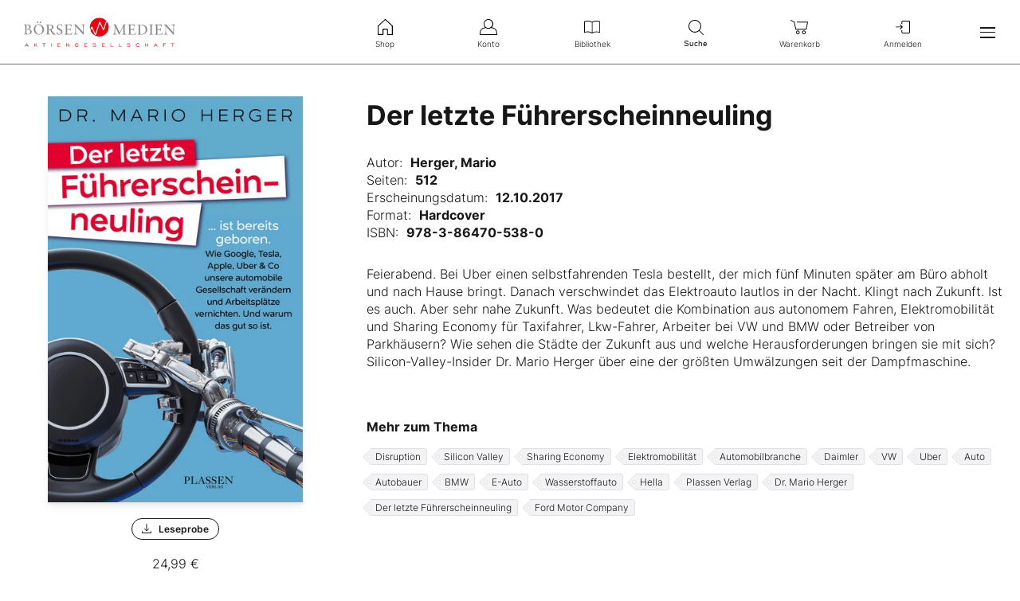

--- FILE ---
content_type: text/html; charset=utf-8
request_url: https://www.boersenmedien.de/produkt/buch/der-letzte-fuehrerscheinneuling-1498.html?ref=deraktionaer
body_size: 10277
content:
<!DOCTYPE html>
<html lang="de">
<head>
    <link rel="dns-prefetch" href="//cdn.boersenmedien.com">
    <link rel="dns-prefetch" href="//images.boersenmedien.com">
    <link rel="preconnect" href="//cdn.boersenmedien.com">
    <link rel="preconnect" href="//images.boersenmedien.com">

    <meta charset="utf-8">
    <meta name="viewport" content="width=device-width, initial-scale=1.0, maximum-scale=1">
        <title>
            Der letzte F&#xFC;hrerscheinneuling - Börsenmedien AG
        </title>
    <meta name="robots" content="index, follow, noodp">
        <meta name="keywords" content="Disruption, Silicon Valley, Sharing Economy, Elektromobilit&#xE4;t, Automobilbranche, Daimler, VW, Uber, Auto, Autobauer, BMW, E-Auto, Wasserstoffauto, Hella, Plassen Verlag, Dr. Mario Herger, Der letzte F&#xFC;hrerscheinneuling, Ford Motor Company">
    
    <meta property="og:title" content="Der letzte F&#xFC;hrerscheinneuling">
    <meta property="og:description" content="“Der letzte F&#xFC;hrerscheinneuling” von Herger, Mario. Jetzt kaufen!">
    <meta property="og:image" content="https://images.boersenmedien.com/images/1dcdeec6-118d-48f2-be2b-30bd7a24bfb9.jpg">
    <meta property="og:type" content="website">
    <meta name="twitter:title" content="Der letzte F&#xFC;hrerscheinneuling">
    <meta name="twitter:description" content="“Der letzte F&#xFC;hrerscheinneuling” von Herger, Mario. Jetzt kaufen!">
    <meta name="twitter:image" content="https://images.boersenmedien.com/images/1dcdeec6-118d-48f2-be2b-30bd7a24bfb9.jpg">
    <meta name="twitter:card" content="summary_large_image">

    
    <link rel="apple-touch-icon" sizes="180x180" href="/apple-touch-icon.png">
    <link rel="icon" type="image/png" sizes="32x32" href="/favicon-32x32.png">
    <link rel="icon" type="image/png" sizes="16x16" href="/favicon-16x16.png">
    <link rel="manifest" href="/site.webmanifest">
    <link rel="mask-icon" href="/safari-pinned-tab.svg" color="#5bbad5">
    <meta name="msapplication-TileColor" content="#ffffff">
    <meta name="theme-color" content="#ffffff">
    
    
        <link rel="stylesheet" href="/css/site.min.css?v=A5R7jKz83Jk9limTOqB4ekRFBnu4hV_jjlkbPVJxNh8">
    
</head>
<body>
    <header id="page-header">
        <div id="header-brand">
            <div class="navbar-brand">
                <div class="navbar-item">
                        <a href="/">
                            <img src="https://images.boersenmedien.com/images/c5d7372a-c271-40bd-aec3-d623f92fea4d.svg" alt="Börsenmedien AG">
                        </a>
                </div>
            </div>
                <a class="menu-item" role="menuitem" href="/Account/Login"><i class="icon icon-signin" aria-hidden="true"></i>Anmelden</a>
            <button class="hamburger" aria-haspopup="true" aria-expanded="false" aria-controls="header-main-nav" aria-label="Hauptmenü öffnen/schließen" type="button"><span></span><span></span><span></span></button>
        </div>   
        <nav role="menu" id="header-quick-nav" aria-label="Schnellnavigation">
            <ul>
                <li role="none">
                    <a role="menuitem" href="/"><i class="icon icon-shop" aria-hidden="true"></i>Shop</a>
                </li>
                <li role="none">
                    <a role="menuitem" href="https://konto.boersenmedien.com/" rel="noopener"><i class="icon icon-account" aria-hidden="true"></i>Konto</a>
                </li>
                <li role="none">
                    <a role="menuitem" href="https://konto.boersenmedien.com//produkte/bibliothek" rel="noopener"><i class="icon icon-library" aria-hidden="true"></i>Bibliothek</a>
                </li>
                <li role="none">
                    <button class="open-search" role="menuitem" aria-expanded="false" aria-controls="header-search" aria-label="Suche öffnen/schließen"><i class="icon icon-search" aria-hidden="true"></i>Suche</button>
                </li>
                <li role="none">
                        <a role="menuitem" href="/warenkorb"><i class="icon icon-cart-empty" aria-hidden="true"></i>
                            Warenkorb</a>
                </li>
                <li role="none" class="quick-nav-login">
                        <a class="menu-item" role="menuitem" href="/Account/Login"><i class="icon icon-signin" aria-hidden="true"></i>Anmelden</a>
                </li>
            </ul>
        </nav>
        <nav id="header-main-nav" class="navbar-menu" aria-label="Seitennavigation">
            <ul role="menu">
                <li role="none">
                    <div class="h-big"><a role="menuitem" href="/">Shop</a></div>
                </li>
                <li role="none">
                    <a class="menu-item" role="menuitem" href="/magazine"><i class="icon icon-magazine icon-grey" aria-hidden="true"></i>Magazine</a>
                </li>
                <li role="none">
                    <a class="menu-item" role="menuitem" href="/boersenbriefe"><i class="icon icon-newsletterservice icon-grey" aria-hidden="true"></i>Börsenbriefe</a>
                </li>
                <li role="none">
                    <a class="menu-item" role="menuitem" href="/aktienreports"><i class="icon icon-stockreport icon-grey" aria-hidden="true"></i>Aktien-Reports</a>
                </li>
                <li role="none">
                    <a class="menu-item" role="menuitem" href="/buecher"><i class="icon icon-book icon-grey" aria-hidden="true"></i>Bücher</a>
                </li>
                <li role="none">
                    <a class="menu-item" role="menuitem" href="/hebeltrader"><i class="icon icon-omega icon-grey" aria-hidden="true"></i>HEBELTRADER</a>
                </li>
                <li role="none">
                    <a class="menu-item" role="menuitem" href="/merchandise"><i class="icon icon-merchandise icon-grey" aria-hidden="true"></i>Merchandise</a>
                </li>
                <li role="none">
                    <a class="menu-item" role="menuitem" href="/gutscheine"><i class="icon icon-voucher icon-grey" aria-hidden="true"></i>Gutscheine</a>
                </li>
                <li role="none">
                    <hr>
                </li>
                <li role="none">
                    <div class="h-big"><a role="menuitem" href="https://konto.boersenmedien.com/">Konto</a></div>
                </li>
                <li role="none">
                    <a class="menu-item" role="menuitem" href="https://konto.boersenmedien.com//produkte/abonnements"><i class="icon icon-subscription icon-grey" aria-hidden="true"></i>Abonnements</a>
                </li>
                <li role="none">
                    <a class="menu-item" role="menuitem" href="https://konto.boersenmedien.com//produkte/bibliothek"><i class="icon icon-singlepurchase icon-grey" aria-hidden="true"></i>Einzelkäufe</a>
                </li>
                <li role="none">
                    <a class="menu-item" role="menuitem" href="https://konto.boersenmedien.com//produkte/benachrichtigungen"><i class="icon icon-notification icon-grey" aria-hidden="true"></i>Benachrichtigungen</a>
                </li>
                <li role="none">
                    <a class="menu-item" role="menuitem" href="https://konto.boersenmedien.com//konto"><i class="icon icon-accountinformation icon-grey" aria-hidden="true"></i>Kontoinformationen</a>
                </li>
                <li role="none">
                    <a class="menu-item" role="menuitem" href="https://konto.boersenmedien.com//konto/rechnungen"><i class="icon icon-invoice icon-grey" aria-hidden="true"></i>Rechnungen</a>
                </li>
                <li role="none">
                    <a class="menu-item" role="menuitem" href="https://konto.boersenmedien.com//konto/passwort"><i class="icon icon-password icon-grey" aria-hidden="true"></i>Passwort ändern</a>
                </li>
                <li role="none">
                    <hr>
                </li>
                    <li role="none">
                        <a class="menu-item" role="menuitem" href="/Account/Login"><i class="icon icon-signin icon-grey" aria-hidden="true"></i>Anmelden</a>
                    </li>
                <li role="none">
                    <hr>
                </li>
                <li role="none">
                    <div class="h-small">Kundenservice</div>
                </li>
                <li role="none">
                    <a class="menu-item" role="menuitem" href="/faq.html"><i class="icon icon-comment icon-grey" aria-hidden="true"></i>FAQ</a>
                </li>
                <li role="none">
                    <a class="menu-item" role="menuitem" href="/Support/kontakt"><i class="icon icon-contact icon-grey" aria-hidden="true"></i>Kontakt</a>
                </li>
                <li role="none">
                    <a class="menu-item" role="menuitem" href="tel:+4992219051110"><i class="icon icon-phone icon-grey" aria-hidden="true"></i>+49 9221 9051 - 110</a>
                </li>
                <li role="none">
                    <hr>
                </li>
                <li role="none">
                    <div class="h-small">Folgen Sie uns</div>
                </li>
                <li class="social-media" role="none">
                    <a role="menuitem" href="https://www.facebook.com/aktionaer" rel="noopener" target="_blank" title="Facebook"><i class="icon icon-facebook icon-grey" aria-hidden="true"></i></a>
                    <a role="menuitem" href="https://twitter.com/aktionaer" rel="noopener" target="_blank" title="Twitter"><i class="icon icon-twitter icon-grey" aria-hidden="true"></i></a>
                    <a role="menuitem" href="https://www.instagram.com/deraktionaer/" rel="noopener" target="_blank" title="Instagram"><i class="icon icon-instagram icon-grey" aria-hidden="true"></i></a>
                    <a role="menuitem" href="https://www.youtube.com/c/DERAKTION%C3%84RTV1/videos" rel="noopener" target="_blank" title="YouTube"><i class="icon icon-youtube icon-grey" aria-hidden="true"></i></a>
                    <a role="menuitem" href="https://www.tiktok.com/@deraktionaer" rel="noopener" target="_blank" title="TikTok"><i class="icon icon-tiktok icon-grey" aria-hidden="true"></i></a>
                    <a role="menuitem" href="https://www.linkedin.com/showcase/der_aktion%C3%A4r/" rel="noopener" target="_blank" title="LinkedIn"><i class="icon icon-linkedin icon-grey" aria-hidden="true"></i></a>
                </li>
            </ul>
        </nav>
        <div id="header-search">
            <form method="get" class="plain" role="search" action="/suchen/entdecken">
                    <input type="hidden" name="f" value="b" />
                <input type="search" name="q" required maxlength="120">
                <button type="submit"><i class="icon icon-search icon-grey" aria-hidden="true"></i>Suchen</button>
            </form>
            <button class="close-search" aria-label="Suche öffnen/schließen"><i class="icon icon-close icon-grey" aria-hidden="true"></i>Schnellnavigation</button>
        </div>
    </header>
        <div id="header-banner-container"></div>
    <main>
    
<section class="container single-purchase single-purchase-book">
    <div class="grid-container grid-md-1-2 row-gap-zero row-gap-md-zero row-gap-lg-zero">
        <header>
            <h1 class="text-center h-big h-big-detail">Der letzte F&#xFC;hrerscheinneuling</h1>
        </header>
        <div class="single-purchase-overview">
            <div class="image-container">
                <img src="https://images.boersenmedien.com/images/1dcdeec6-118d-48f2-be2b-30bd7a24bfb9.jpg?w=400&webp=true" alt="Der letzte F&#xFC;hrerscheinneuling">                           
            </div>
                <a class="button button-tertiary" href="https://wawidocsprod.blob.core.windows.net/documents/2402044?sv=2018-03-28&amp;sr=b&amp;sig=HO6bn19dhfqXbUQnlg2u7jJXORRMMvoxCrKsNDpd%2Bmg%3D&amp;se=2999-12-30T23%3A00%3A00Z&amp;sp=r&amp;rsct=application%2Fpdf&amp;rscd=attachment%3B%20filename%3D%229783864705380_fb.pdf%22%3B%20filename%2A%3D%22UTF-8%27%279783864705380_fb.pdf%22" target="_blank" rel="noopener">
                    <i class="icon icon-download" aria-hidden="true"></i>Leseprobe
                </a>
            <span>
                24,99 &euro;
            </span>
            <small>
                inkl. Mwst.
            </small>
            

<form method="post" action="/Checkout/toCart">
    <input type="hidden" data-val="true" data-val-required="The Id field is required." id="Id" name="Id" value="1498">
    <input type="hidden" data-val="true" data-val-required="The Quantity field is required." id="Quantity" name="Quantity" value="1">
    <input type="hidden" data-val="true" data-val-required="The WithText field is required." id="WithText" name="WithText" value="True">

    <button type="submit" class="button button-primary button-cart">
        <i class="icon icon-white icon-cart-full" aria-hidden="true"></i>
            <span>
                In den Warenkorb
            </span>
    </button>
<input name="__RequestVerificationToken" type="hidden" value="CfDJ8P8M-g4h31hEu0llDBS8CQIbnQZtKHg2mjQNbwAlhXkDrepsbAQyA9-E-lOeyu112n61dctXUlOVZ3UWvl3FtS_UX0xlk0JO24xggRfHISVhrExFPNz8z8JZ12xGA1P5eI2K4NtkGTJJT8Ut9D5akjo" /></form>


            
<a class="button button-paypal" href="/zahlungsmethode/paypal/express/1498">
    <img src="https://images.boersenmedien.com/images/74d4a911-0acd-4505-abbe-7e50458f125b.svg" alt="Paypal" title="Paypal" /> Sofortkauf
</a>
            <p class="small-paragraph text-center"><small>Preise können je nach Land variieren. Der Rechnungsbetrag ist innerhalb von 14 Tagen ab Bestelleingang zu begleichen.</small></p>
        </div>
        <div class="single-purchase-detail">
            <div class="single-purchase-description line-height">
                <div><p>Feierabend. Bei Uber einen selbstfahrenden Tesla bestellt, der mich fünf Minuten später am Büro abholt und nach Hause bringt. Danach verschwindet das Elektroauto lautlos in der Nacht. Klingt nach Zukunft. Ist es auch. Aber sehr nahe Zukunft. Was bedeutet die Kombination aus autonomem Fahren, Elektromobilität und Sharing Economy für Taxifahrer, Lkw-Fahrer, Arbeiter bei VW und BMW oder Betreiber von Parkhäusern? Wie sehen die Städte der Zukunft aus und welche Herausforderungen bringen sie mit sich? Silicon-Valley-Insider Dr. Mario Herger über eine der größten Umwälzungen seit der Dampfmaschine.</p></div>
            </div>
            <div class="list-item-attributes">
                <dl class="attribute-list">
                        <dt>Autor:</dt>
                        <dd><a href="/suchen/entdecken?q=Herger, Mario">Herger, Mario</a></dd>
                    <dt>Seiten:</dt>
                    <dd>512</dd>
                    <dt>Erscheinungsdatum:</dt>
                    <dd>12.10.2017</dd>
                    <dt>Format:</dt>
                    <dd>Hardcover</dd>
                    <dt>ISBN:</dt>
                    <dd>978-3-86470-538-0</dd>
                </dl>
            </div>
            <footer>
                <span>
                    24,99 &euro;
                </span>
                <small>inkl. Mwst.</small>
                    

<form method="post" action="/Checkout/toCart">
    <input type="hidden" data-val="true" data-val-required="The Id field is required." id="Id" name="Id" value="1498">
    <input type="hidden" data-val="true" data-val-required="The Quantity field is required." id="Quantity" name="Quantity" value="1">
    <input type="hidden" data-val="true" data-val-required="The WithText field is required." id="WithText" name="WithText" value="True">

    <button type="submit" class="button button-primary button-cart">
        <i class="icon icon-white icon-cart-full" aria-hidden="true"></i>
            <span>
                In den Warenkorb
            </span>
    </button>
<input name="__RequestVerificationToken" type="hidden" value="CfDJ8P8M-g4h31hEu0llDBS8CQIbnQZtKHg2mjQNbwAlhXkDrepsbAQyA9-E-lOeyu112n61dctXUlOVZ3UWvl3FtS_UX0xlk0JO24xggRfHISVhrExFPNz8z8JZ12xGA1P5eI2K4NtkGTJJT8Ut9D5akjo" /></form>


                    
<a class="button button-paypal" href="/zahlungsmethode/paypal/express/1498">
    <img src="https://images.boersenmedien.com/images/74d4a911-0acd-4505-abbe-7e50458f125b.svg" alt="Paypal" title="Paypal" /> Sofortkauf
</a>
                <small>Preise können je nach Land variieren. Der Rechnungsbetrag ist innerhalb von 14 Tagen ab Bestelleingang zu begleichen.</small>
            </footer>

            <div class="product-subjects">
                <h3>Mehr zum Thema</h3>
                <ul class="tag-list">
                        <li><a class="tag" href="/suchen/entdecken?q=Disruption">Disruption</a></li>
                        <li><a class="tag" href="/suchen/entdecken?q=Silicon%20Valley">Silicon Valley</a></li>
                        <li><a class="tag" href="/suchen/entdecken?q=Sharing%20Economy">Sharing Economy</a></li>
                        <li><a class="tag" href="/suchen/entdecken?q=Elektromobilit%C3%A4t">Elektromobilit&#xE4;t</a></li>
                        <li><a class="tag" href="/suchen/entdecken?q=Automobilbranche">Automobilbranche</a></li>
                        <li><a class="tag" href="/suchen/entdecken?q=Daimler">Daimler</a></li>
                        <li><a class="tag" href="/suchen/entdecken?q=VW">VW</a></li>
                        <li><a class="tag" href="/suchen/entdecken?q=Uber">Uber</a></li>
                        <li><a class="tag" href="/suchen/entdecken?q=Auto">Auto</a></li>
                        <li><a class="tag" href="/suchen/entdecken?q=Autobauer">Autobauer</a></li>
                        <li><a class="tag" href="/suchen/entdecken?q=BMW">BMW</a></li>
                        <li><a class="tag" href="/suchen/entdecken?q=E-Auto">E-Auto</a></li>
                        <li><a class="tag" href="/suchen/entdecken?q=Wasserstoffauto">Wasserstoffauto</a></li>
                        <li><a class="tag" href="/suchen/entdecken?q=Hella">Hella</a></li>
                        <li><a class="tag" href="/suchen/entdecken?q=Plassen%20Verlag">Plassen Verlag</a></li>
                        <li><a class="tag" href="/suchen/entdecken?q=Dr.%20Mario%20Herger">Dr. Mario Herger</a></li>
                        <li><a class="tag" href="/suchen/entdecken?q=Der%20letzte%20F%C3%BChrerscheinneuling">Der letzte F&#xFC;hrerscheinneuling</a></li>
                        <li><a class="tag" href="/suchen/entdecken?q=Ford%20Motor%20Company">Ford Motor Company</a></li>
                </ul>
            </div>
        </div>
    </div>
</section>
<div class="hidden user-view" data-view="1498"></div>

    <section class="container">
        <div>
            <h2 class="h-inline">
                Weitere Bücher zum Thema
            </h2>
            <a class="button-tertiary" href="/buecher">Alle Bücher ansehen</a>
        </div>
        <div class="splide splide-similar-products">
            <div class="splide__track">
                <ul class="splide__list">
                        
<li class="splide__slide">
    <a href="/produkt/buch/alles-ueber-elliott-wellen-4394.html">
        <img src="https://images.boersenmedien.com/images/9f618838-8d32-493d-8c7b-24403b3b8ab4.jpg?w=400&webp=true" alt="Alles &#xFC;ber Elliott-Wellen" title="Alles &#xFC;ber Elliott-Wellen">
    </a>
    <h3><a href="/produkt/buch/alles-ueber-elliott-wellen-4394.html">Alles &#xFC;ber Elliott-Wellen</a></h3>
    <small>
        <span>39,90 &euro;</span>
    </small>
</li>

                        
<li class="splide__slide">
    <a href="/produkt/buch/clevere-fuballtricks-fuer-teens-4395.html">
        <img src="https://images.boersenmedien.com/images/fd3de1b0-5b39-4240-a281-69a9b3309335.jpg?w=400&webp=true" alt="Clevere Fu&#xDF;balltricks f&#xFC;r Teens" title="Clevere Fu&#xDF;balltricks f&#xFC;r Teens">
    </a>
    <h3><a href="/produkt/buch/clevere-fuballtricks-fuer-teens-4395.html">Clevere Fu&#xDF;balltricks f&#xFC;r Teens</a></h3>
    <small>
        <span>19,90 &euro;</span>
    </small>
</li>

                        
<li class="splide__slide">
    <a href="/produkt/buch/ein-kleines-vermoegen-fuer-alle-4396.html">
        <img src="https://images.boersenmedien.com/images/474fc1ef-9377-4b93-b6fc-0a4c282205b9.jpg?w=400&webp=true" alt="Ein kleines Verm&#xF6;gen f&#xFC;r alle" title="Ein kleines Verm&#xF6;gen f&#xFC;r alle">
    </a>
    <h3><a href="/produkt/buch/ein-kleines-vermoegen-fuer-alle-4396.html">Ein kleines Verm&#xF6;gen f&#xFC;r alle</a></h3>
    <small>
        <span>29,90 &euro;</span>
    </small>
</li>

                        
<li class="splide__slide">
    <a href="/produkt/buch/evolution-of-a-trader-trading-basics-4398.html">
        <img src="https://images.boersenmedien.com/images/0e1da53e-80a7-48f8-ab4b-d5b222ba5a55.jpg?w=400&webp=true" alt="Evolution of a Trader &#x2013; Trading Basics" title="Evolution of a Trader &#x2013; Trading Basics">
    </a>
    <h3><a href="/produkt/buch/evolution-of-a-trader-trading-basics-4398.html">Evolution of a Trader &#x2013; Trading Basics</a></h3>
    <small>
        <span>39,90 &euro;</span>
    </small>
</li>

                        
<li class="splide__slide">
    <a href="/produkt/buch/homo-syntheticus-4399.html">
        <img src="https://images.boersenmedien.com/images/61031447-cb53-40f0-8b6d-c45cfed727ff.jpg?w=400&webp=true" alt="Homo Syntheticus" title="Homo Syntheticus">
    </a>
    <h3><a href="/produkt/buch/homo-syntheticus-4399.html">Homo Syntheticus</a></h3>
    <small>
        <span>24,90 &euro;</span>
    </small>
</li>

                        
<li class="splide__slide">
    <a href="/produkt/buch/the-world-for-sale-4402.html">
        <img src="https://images.boersenmedien.com/images/c9fca469-5ea6-4b4f-b2d6-0bdb9144c27c.jpg?w=400&webp=true" alt="The World for Sale" title="The World for Sale">
    </a>
    <h3><a href="/produkt/buch/the-world-for-sale-4402.html">The World for Sale</a></h3>
    <small>
        <span>16,90 &euro;</span>
    </small>
</li>

                        
<li class="splide__slide">
    <a href="/produkt/buch/das-zaehlt-fuer-erfolg-an-der-boerse-4405.html">
        <img src="https://images.boersenmedien.com/images/21fa46a6-fa4c-4113-9f36-fdf6a61e4d79.jpg?w=400&webp=true" alt="Das z&#xE4;hlt f&#xFC;r Erfolg an der B&#xF6;rse" title="Das z&#xE4;hlt f&#xFC;r Erfolg an der B&#xF6;rse">
    </a>
    <h3><a href="/produkt/buch/das-zaehlt-fuer-erfolg-an-der-boerse-4405.html">Das z&#xE4;hlt f&#xFC;r Erfolg an der B&#xF6;rse</a></h3>
    <small>
        <span>29,90 &euro;</span>
    </small>
</li>

                        
<li class="splide__slide">
    <a href="/produkt/buch/hummel-kalender-2026-4287.html">
        <img src="https://images.boersenmedien.com/images/fa54dc04-e1db-4140-80b0-aa77745a8dd6.jpg?w=400&webp=true" alt="Hummel Kalender 2026" title="Hummel Kalender 2026">
    </a>
    <h3><a href="/produkt/buch/hummel-kalender-2026-4287.html">Hummel Kalender 2026</a></h3>
    <small>
        <span>0 &euro;</span>
    </small>
</li>

                        
<li class="splide__slide">
    <a href="/produkt/buch/alles-was-sie-ueber-stock-picking-wissen-muessen-4083.html">
        <img src="https://images.boersenmedien.com/images/c591e47c-ebf3-46f1-80b1-f1be46487578.jpg?w=400&webp=true" alt="Alles, was Sie &#xFC;ber Stock-Picking wissen m&#xFC;ssen" title="Alles, was Sie &#xFC;ber Stock-Picking wissen m&#xFC;ssen">
    </a>
    <h3><a href="/produkt/buch/alles-was-sie-ueber-stock-picking-wissen-muessen-4083.html">Alles, was Sie &#xFC;ber Stock-Picking wissen m&#xFC;ssen</a></h3>
    <small>
        <span>12,90 &euro;</span>
    </small>
</li>

                        
<li class="splide__slide">
    <a href="/produkt/buch/die-templeton-methode-4084.html">
        <img src="https://images.boersenmedien.com/images/08dc9f9e-7f17-4e57-ab3f-1e24d51125e3.jpg?w=400&webp=true" alt="Die Templeton-Methode" title="Die Templeton-Methode">
    </a>
    <h3><a href="/produkt/buch/die-templeton-methode-4084.html">Die Templeton-Methode</a></h3>
    <small>
        <span>12,90 &euro;</span>
    </small>
</li>

                        
<li class="splide__slide">
    <a href="/produkt/buch/das-kleine-buch-der-boersenmythen-4037.html">
        <img src="https://images.boersenmedien.com/images/9480e6cc-017e-42c3-b9f0-7526258f9eee.jpg?w=400&webp=true" alt="Das kleine Buch der B&#xF6;rsenmythen" title="Das kleine Buch der B&#xF6;rsenmythen">
    </a>
    <h3><a href="/produkt/buch/das-kleine-buch-der-boersenmythen-4037.html">Das kleine Buch der B&#xF6;rsenmythen</a></h3>
    <small>
        <span>24,90 &euro;</span>
    </small>
</li>

                        
<li class="splide__slide">
    <a href="/produkt/buch/die-deals-von-warren-buffett-vol-4-4040.html">
        <img src="https://images.boersenmedien.com/images/a008edbb-abda-4761-9e67-1f8c830cdb04.jpg?w=400&webp=true" alt="Die Deals von Warren Buffett - Vol. 4" title="Die Deals von Warren Buffett - Vol. 4">
    </a>
    <h3><a href="/produkt/buch/die-deals-von-warren-buffett-vol-4-4040.html">Die Deals von Warren Buffett - Vol. 4</a></h3>
    <small>
        <span>24,90 &euro;</span>
    </small>
</li>

                        
<li class="splide__slide">
    <a href="/produkt/buch/erfolgreich-strategisch-anlegen-mit-etfs-4042.html">
        <img src="https://images.boersenmedien.com/images/9476c587-eded-4c60-9645-6c289c7b2f8e.jpg?w=400&webp=true" alt="Erfolgreich strategisch anlegen mit ETFs" title="Erfolgreich strategisch anlegen mit ETFs">
    </a>
    <h3><a href="/produkt/buch/erfolgreich-strategisch-anlegen-mit-etfs-4042.html">Erfolgreich strategisch anlegen mit ETFs</a></h3>
    <small>
        <span>24,90 &euro;</span>
    </small>
</li>

                        
<li class="splide__slide">
    <a href="/produkt/buch/knowing-enough-4043.html">
        <img src="https://images.boersenmedien.com/images/a7665250-79d8-4714-ab76-ea370b262370.jpg?w=400&webp=true" alt="Knowing Enough" title="Knowing Enough">
    </a>
    <h3><a href="/produkt/buch/knowing-enough-4043.html">Knowing Enough</a></h3>
    <small>
        <span>34,90 &euro;</span>
    </small>
</li>

                        
<li class="splide__slide">
    <a href="/produkt/buch/apple-in-china-4044.html">
        <img src="https://images.boersenmedien.com/images/71d79e10-df06-4c35-9897-06a8d331fc76.jpg?w=400&webp=true" alt="Apple in China" title="Apple in China">
    </a>
    <h3><a href="/produkt/buch/apple-in-china-4044.html">Apple in China</a></h3>
    <small>
        <span>29,90 &euro;</span>
    </small>
</li>

                        
<li class="splide__slide">
    <a href="/produkt/buch/inside-wiesn-4070.html">
        <img src="https://images.boersenmedien.com/images/6d5c8bca-d9f2-4a80-ad37-a379e54e3747.jpg?w=400&webp=true" alt="Inside Wiesn" title="Inside Wiesn">
    </a>
    <h3><a href="/produkt/buch/inside-wiesn-4070.html">Inside Wiesn</a></h3>
    <small>
        <span>21,90 &euro;</span>
    </small>
</li>

                        
<li class="splide__slide">
    <a href="/produkt/buch/und-eine-prise-wahnsinn-die-business-edition-4072.html">
        <img src="https://images.boersenmedien.com/images/dcf27504-e35d-4ee2-8808-2d8fcb4b0bf8.jpg?w=400&webp=true" alt="... und eine Prise Wahnsinn &#x2013; Die Business-Edition" title="... und eine Prise Wahnsinn &#x2013; Die Business-Edition">
    </a>
    <h3><a href="/produkt/buch/und-eine-prise-wahnsinn-die-business-edition-4072.html">... und eine Prise Wahnsinn &#x2013; Die Business-Edition</a></h3>
    <small>
        <span>19,90 &euro;</span>
    </small>
</li>

                        
<li class="splide__slide">
    <a href="/produkt/buch/vom-schlachtfeld-bis-zum-serverraum-4073.html">
        <img src="https://images.boersenmedien.com/images/cd001286-8fdc-44db-8ee4-68ad2d0126d7.jpg?w=400&webp=true" alt="Vom Schlachtfeld bis zum Serverraum" title="Vom Schlachtfeld bis zum Serverraum">
    </a>
    <h3><a href="/produkt/buch/vom-schlachtfeld-bis-zum-serverraum-4073.html">Vom Schlachtfeld bis zum Serverraum</a></h3>
    <small>
        <span>19,90 &euro;</span>
    </small>
</li>

                </ul>
            </div>
        </div>
    </section>



    </main>

    <footer id="page-footer">
        <div class="container">
            <div id="footer-service">
                <a id="footer-logo" href="/">
                    <img src="https://images.boersenmedien.com/images/7a4ecc91-2c70-49ee-9efd-3d6ba347aa70.svg" alt="Börsenmedien AG">
                </a>
                <div>
                    Bei Fragen nutzen Sie bitte unsere FAQ oder wenden Sie sich an unser Team vom Kundenservice:
                    <ul>
                        <li><i class="icon icon-red icon-question" aria-hidden="true"></i> <a class="underlined" href="/faq.html">FAQ</a></li>
                        <li><i class="icon icon-red icon-contact" aria-hidden="true"></i> <a class="underlined" href="/Support/kontakt"> Kontaktformular</a></li>
                        <li><i class="icon icon-red icon-phone" aria-hidden="true"></i> <a class="underlined" href="tel:+4992219051110">+49 9221 9051 - 110</a></li>
                    </ul>
                </div>
            </div>
            <div id="footer-socialmedia">
                <div class="hide-mobile show-desktop">      
                    <span>Folgen Sie uns auf Social Media:</span>
                    <a class="socialmedia-link" href="https://www.facebook.com/aktionaer" rel="noopener" target="_blank" title="Facebook"><i class="icon icon-white icon-facebook" aria-hidden="true"></i></a>
                    <a class="socialmedia-link" href="https://twitter.com/aktionaer" rel="noopener" target="_blank" title="Twitter"><i class="icon icon-white icon-twitter" aria-hidden="true"></i></a>
                    <a class="socialmedia-link" href="https://www.instagram.com/deraktionaer/" rel="noopener" target="_blank" title="Instagram"><i class="icon icon-white icon-instagram" aria-hidden="true"></i></a>
                    <a class="socialmedia-link" href="https://www.youtube.com/c/DERAKTION%C3%84RTV1/videos" rel="noopener" target="_blank" title="YouTube"><i class="icon icon-white icon-youtube" aria-hidden="true"></i></a>
                    <a class="socialmedia-link" href="https://www.tiktok.com/@deraktionaer" rel="noopener" target="_blank" title="TikTok"><i class="icon icon-white icon-tiktok" aria-hidden="true"></i></a>
                    <a class="socialmedia-link" href="https://www.linkedin.com/showcase/der_aktion%C3%A4r/" rel="noopener" target="_blank" title="LinkedIn"><i class="icon icon-white icon-linkedin" aria-hidden="true"></i></a>
                </div>
                <div>Erfahren Sie mehr über unser Unternehmen: <a class="corporate-link attention" href="https://www.boersenmedien.com" target="_blank" rel="noopener nofollow"><strong>www.boersenmedien.com</strong></a></div>
            </div>
            <div id="footer-nav" class="hide-mobile show-desktop">
                <div class="row grid-container">
                    <div class="text-right"><strong class="subhead">Shop</strong></div>
                    <div>
                        <ul class="grid-container grid-lg-vertical-4">
                            <li><a href="/magazine">Magazine</a></li>
                            <li><a href="/boersenbriefe">Börsenbriefe</a></li>
                            <li><a href="/aktienreports">Aktien-Reports</a></li>
                            <li><a href="/buecher">Bücher</a></li>
                            <li><a href="/hebeltrader">HEBELTRADER</a></li>
                            <li><a href="/merchandise">Merchandise</a></li>
                            <li><a href="/gutscheine">Gutscheine</a></li>
                        </ul>
                    </div>
                    <div class="text-right"><strong class="subhead">Konto</strong></div>
                    <div>
                        <ul class="grid-container grid-lg-vertical-3">
                            <li><a href="https://konto.boersenmedien.com//produkte/abonnements">Abonnements</a></li>
                            <li><a href="https://konto.boersenmedien.com//produkte/bibliothek?page=1">Einzelkäufe</a></li>
                            <li><a href="https://konto.boersenmedien.com//produkte/benachrichtigungen">Benachrichtigungen</a></li>
                            <li><a href="https://konto.boersenmedien.com//konto">Kontoinformationen</a></li>
                            <li><a href="https://konto.boersenmedien.com//konto/rechnungen">Rechnungen</a></li>
                            <li><a href="https://konto.boersenmedien.com//konto/passwort">Passwort ändern</a></li>
                        </ul>
                    </div>
                </div>
            </div>
            <div id="footer-brands" class="hide-mobile show-desktop">
                <ul class="logo-list">
                    <li><a href="https://www.deraktionaer.de" target="_blank" rel="noopener" class="logo logo-white logo-deraktionaer" title="DER AKTIONÄR"></a></li>
                    <li><a href="https://www.boerse-online.de" target="_blank" rel="noopener" class="logo logo-white logo-boerseonline" title="Börse Online"></a></li>
                    <li><a href="https://www.eurams.de" target="_blank" rel="noopener" class="logo logo-white logo-euroamsonntag" title="€uro am Sonntag"></a></li>
                    <li><a href="https://www.boersenmedien.de/magazine/euro/einzelausgaben" rel="noopener" class="logo logo-white logo-euro" title="€uro"></a></li>
                    <li><a href="https://www.finanztreff.de" target="_blank" rel="noopener" class="logo logo-white logo-finanztreff" title="finanztreff.de"></a></li>
                    <li><a href="https://www.boersenmedien.de/buecher" class="logo logo-white logo-plassenbuchverlage" title="Plassen Buchverlage"></a></li>
                </ul>
            </div>
            <div id="footer-copy">
                <div>
                    &copy; Copyright &middot; Börsenmedien AG &middot; Kulmbach &middot; Alle Rechte vorbehalten.
                </div>
                <div>
                    <ul>
                        <li><a href="/impressum.html">Impressum</a></li>
                        <li><a href="/datenschutz.html">Datenschutz</a></li>
                        <li><a href="/agb.html">AGB</a></li>
                        <li><a href="/barrierefreiheitserklaerung.html">Barrierefreiheit</a></li>
                            <li><a href="#" onclick="window._sp_.gdpr.loadPrivacyManagerModal(819813, 'vendors');">Datenschutzeinstellungen</a></li>    
                    </ul>
                </div>
            </div>
        </div>
    </footer>

    <div class="hidden user-cart" data-cart="W10="></div>
    <div class="loading-container">
    <div class="loading-info">
        <span></span>
        <span></span>
        <span></span>
    </div>
</div>
        <script>function _typeof(t){return(_typeof="function"==typeof Symbol&&"symbol"==typeof Symbol.iterator?function(t){return typeof t}:function(t){return t&&"function"==typeof Symbol&&t.constructor===Symbol&&t!==Symbol.prototype?"symbol":typeof t})(t)}!function(){for(var t,e,o=[],n=window,r=n;r;){try{if(r.frames.__tcfapiLocator){t=r;break}}catch(t){}if(r===n.top)break;r=n.parent}t||(function t(){var e=n.document,o=!!n.frames.__tcfapiLocator;if(!o)if(e.body){var r=e.createElement("iframe");r.style.cssText="display:none",r.name="__tcfapiLocator",e.body.appendChild(r)}else setTimeout(t,5);return!o}(),n.__tcfapi=function(){for(var t=arguments.length,n=new Array(t),r=0;r<t;r++)n[r]=arguments[r];if(!n.length)return o;"setGdprApplies"===n[0]?n.length>3&&2===parseInt(n[1],10)&&"boolean"==typeof n[3]&&(e=n[3],"function"==typeof n[2]&&n[2]("set",!0)):"ping"===n[0]?"function"==typeof n[2]&&n[2]({gdprApplies:e,cmpLoaded:!1,cmpStatus:"stub"}):o.push(n)},n.addEventListener("message",(function(t){var e="string"==typeof t.data,o={};if(e)try{o=JSON.parse(t.data)}catch(t){}else o=t.data;var n="object"===_typeof(o)?o.__tcfapiCall:null;n&&window.__tcfapi(n.command,n.version,(function(o,r){var a={__tcfapiReturn:{returnValue:o,success:r,callId:n.callId}};t&&t.source&&t.source.postMessage&&t.source.postMessage(e?JSON.stringify(a):a,"*")}),n.parameter)}),!1))}();</script>
        <script>
        window._sp_queue = [];
        window._sp_ = {
            config: {
                accountId: 1899,
                baseEndpoint: 'https://cdn.privacy-mgmt.com',
                propertyHref: 'https://www.boersenmedien.de',
                campaignEnv: 'prod',
                gdpr: { },
                targetingParams: {
                    member: 'false'
                }
            }
        }
        </script>
    
    
        <script src="/js/site.min.js?v=uFxPbzzVPSdE_bY-L6bXNR8mKljP8xm8hxGVweY-viI"></script>
    
        <script src='https://cdn.privacy-mgmt.com/unified/wrapperMessagingWithoutDetection.js' async></script>        
    
    <script>
    document.addEventListener('DOMContentLoaded', function () {
        var splide = new Splide('.splide', {
            type: 'slide',
            perPage: 6,
            arrows: false,
            padding: '0px',
            breakpoints: {
                480: {
                    perPage: 2
                },
                568: {
                    perPage: 3
                },
                768: {
                    perPage: 4
                },
                1024: {
                    perPage: 4
                },
                1480: {
                    padding: '50px',
                }
            }
        });
        splide.mount();
    });
</script>
    <script>
        sendGtmData({"event":"view_item","ecommerce":{"currency":"EUR","value":24.99,"items":[{"item_id":"360","item_name":"Der letzte F\u00FChrerscheinneuling","price":24.99,"quantity":1,"item_variant":""}]}});
    </script>


        <script async src="https://securepubads.g.doubleclick.net/tag/js/gpt.js" crossorigin="anonymous"></script>
        <script>
            window.googletag = window.googletag || {cmd: []};
            googletag.cmd.push(function() {
              const slot = googletag.defineSlot('/17735348/boersenmedien_shop_headerbanner', ['fluid'], 'header-banner-container').addService(googletag.pubads());
              googletag.pubads().enableSingleRequest();
              googletag.pubads().collapseEmptyDivs();
              googletag.pubads().addEventListener('slotRenderEnded', function (ad_data) {if(ad_data.lineItemId != null){document.body.classList.add('header-banner-active')}});
              googletag.enableServices();
              slot.setTargeting("Shop-Category",["shop"])              
            });
            googletag.cmd.push(function() {googletag.display('header-banner-container')});
        </script>

        <script type="text/javascript">
            site.loginUrl = 'aHR0cHM6Ly9sb2dpbi5ib2Vyc2VubWVkaWVuLmRlLw==';
            site.apiKey = 'ZDk0MDY2ZTgtMTYyMS00ZDA2LThiM2ItMjZlODdhMTU4NGUy';
            site.checkSignInStatus = true;
        </script>
</body>
</html>


--- FILE ---
content_type: text/css
request_url: https://www.boersenmedien.de/css/site.min.css?v=A5R7jKz83Jk9limTOqB4ekRFBnu4hV_jjlkbPVJxNh8
body_size: 25888
content:
@charset "UTF-8";@keyframes splide-loading{0%{transform:rotate(0)}to{transform:rotate(1turn)}}.splide__track--draggable{-webkit-touch-callout:none;-webkit-user-select:none;-ms-user-select:none;user-select:none}.splide__track--fade>.splide__list>.splide__slide{margin:0!important;opacity:0;z-index:0}.splide__track--fade>.splide__list>.splide__slide.is-active{opacity:1;z-index:1}.splide--rtl{direction:rtl}.splide__track--ttb>.splide__list{display:block}.splide__container{box-sizing:border-box;position:relative}.splide__list{backface-visibility:hidden;display:-ms-flexbox;display:flex;height:100%;margin:0!important;padding:0!important}.splide.is-initialized:not(.is-active) .splide__list{display:block}.splide__pagination{-ms-flex-align:center;align-items:center;display:-ms-flexbox;display:flex;-ms-flex-wrap:wrap;flex-wrap:wrap;-ms-flex-pack:center;justify-content:center;margin:0;pointer-events:none}.splide__pagination li{display:inline-block;line-height:1;list-style-type:none;margin:0;pointer-events:auto}.splide:not(.is-overflow) .splide__pagination{display:none}.splide__progress__bar{width:0}.splide{position:relative;visibility:hidden}.splide.is-initialized,.splide.is-rendered{visibility:visible}.splide__slide{backface-visibility:hidden;box-sizing:border-box;-ms-flex-negative:0;flex-shrink:0;list-style-type:none!important;margin:0;position:relative}.splide__slide img{vertical-align:bottom}.splide__spinner{animation:splide-loading 1s linear infinite;border:2px solid #999;border-left-color:transparent;border-radius:50%;bottom:0;contain:strict;display:inline-block;height:20px;left:0;margin:auto;position:absolute;right:0;top:0;width:20px}.splide__sr{clip:rect(0 0 0 0);border:0;height:1px;margin:-1px;overflow:hidden;padding:0;position:absolute;width:1px}.splide__toggle.is-active .splide__toggle__play,.splide__toggle__pause{display:none}.splide__toggle.is-active .splide__toggle__pause{display:inline}.splide__track{overflow:hidden;position:relative;z-index:0}@font-face{font-family:Inter;font-style:normal;font-weight:100 900;font-display:swap;src:url(https://cdn.boersenmedien.com/static/inter/v13/UcC73FwrK3iLTeHuS_fvQtMwCp50KnMa25L7SUc.woff2) format("woff2");unicode-range:U+0100-02AF,U+0304,U+0308,U+0329,U+1E00-1E9F,U+1EF2-1EFF,U+2020,U+20A0-20AB,U+20AD-20C0,U+2113,U+2C60-2C7F,U+A720-A7FF}@font-face{font-family:Inter;font-style:normal;font-weight:100 900;font-display:swap;src:url(https://cdn.boersenmedien.com/static/inter/v13/UcC73FwrK3iLTeHuS_fvQtMwCp50KnMa1ZL7.woff2) format("woff2");unicode-range:U+0000-00FF,U+0131,U+0152-0153,U+02BB-02BC,U+02C6,U+02DA,U+02DC,U+0304,U+0308,U+0329,U+2000-206F,U+2074,U+20AC,U+2122,U+2191,U+2193,U+2212,U+2215,U+FEFF,U+FFFD}.grid-container{display:grid;gap:40px 20px}.grid-container .text-field{margin-bottom:-10px}.grid-container.row-gap-zero{row-gap:0}.grid-gap-small{gap:10px}.row-gap-zero{row-gap:0}.grid-2{grid-template-columns:repeat(2,1fr)}.grid-3{grid-template-columns:repeat(3,1fr)}.grid-190-auto{grid-template-columns:minmax(auto,190px) auto}.grid-intro-2-col{grid-column:1/span 2}.grid-rtl{direction:rtl}.grid-rtl *{direction:ltr}.grid-full-row{grid-column:1/-1}.grid-full-row .pagination{margin-top:0}.grid-order-1{order:1}.grid-order-2{order:2}.grid-order-3{order:3}@media screen and (min-width:548px){.grid-sm-2{grid-template-columns:repeat(2,1fr)}.grid-sm-3{grid-template-columns:repeat(3,1fr)}.grid-sm-intro-3-col{grid-column:1/span 3}}@media screen and (min-width:768px){.grid-container .row-gap-md-zero{row-gap:0}.grid-md-2{grid-template-columns:repeat(2,1fr)}.grid-md-3{grid-template-columns:repeat(3,1fr)}.grid-md-1-2{grid-template-columns:1fr 2fr}.grid-md-3-2{grid-template-columns:3fr 2fr}.grid-md-4{grid-template-columns:repeat(4,1fr)}.grid-md-intro-2-col{grid-column:1/span 2}.grid-md-rtl{direction:rtl}.grid-md-rtl>*{direction:ltr}.grid-md-row-1{grid-row:1}.grid-md-order-1{order:1}.grid-md-order-2{order:2}.grid-md-order-3{order:3}}@media screen and (min-width:1024px){.grid-container{gap:60px 40px}.grid-container.grid-gap-small{gap:10px}.grid-container.row-gap-lg-zero{gap:0 40px}.grid-container.row-gap-lg-big{gap:100px 40px}.grid-lg-full-row{grid-column:1/-1}.grid-lg-1-2{grid-template-columns:1fr 2fr}.grid-lg-2{grid-template-columns:repeat(2,1fr)}.grid-lg-3{grid-template-columns:repeat(3,1fr)}.grid-lg-1-3{grid-template-columns:1fr 3fr}.grid-lg-2-3{grid-template-columns:2fr 3fr}.grid-lg-3-2{grid-template-columns:3fr 2fr}.grid-lg-5{grid-template-columns:repeat(5,1fr)}.grid-lg-5.grid-xl-5-2-3>div:first-child{grid-column-start:1;grid-column-end:3}.grid-lg-5.grid-xl-5-2-3>div:last-child{grid-column-start:3;grid-column-end:6}.grid-lg-6{grid-template-columns:repeat(6,1fr)}.grid-lg-row-span-3{grid-row:span 3}.grid-lg-row-span-2-col-2{grid-row:1/span 2;grid-column:2}.grid-lg-vertical-4{grid-template-rows:repeat(4,auto);grid-auto-flow:column}.grid-lg-vertical-3{grid-template-rows:repeat(3,auto);grid-auto-flow:column}}@media screen and (min-width:1280px){.grid-xl-2{grid-template-columns:1fr 1fr}.grid-xl-3{grid-template-columns:repeat(3,1fr)}.grid-xl-4{grid-template-columns:repeat(4,1fr)}.grid-xl-5{grid-template-columns:repeat(5,1fr)}.grid-xl-5.grid-xl-5-2-3>div:first-child{grid-column-start:1;grid-column-end:3}.grid-xl-5.grid-xl-5-2-3>div:last-child{grid-column-start:3;grid-column-end:6}.grid-xl-6{grid-template-columns:repeat(6,1fr)}.grid-xl-8{grid-template-columns:repeat(8,1fr)}.grid-xl-intro-3-col{grid-column:1/span 3}.grid-xl-intro-2-col{grid-column:1/span 2}.grid-xl-col-span-2{grid-column:span 2}}@media screen and (min-width:1480px){.grid-xxl-8{grid-template-columns:repeat(8,1fr)}}.icon{display:inline-block;background-repeat:no-repeat;background-position:center;width:32px;height:32px}.icon-red{filter:invert(11%) sepia(70%) saturate(6929%) hue-rotate(358deg) brightness(93%) contrast(114%)}.icon-white{filter:invert(99%) sepia(98%) saturate(596%) hue-rotate(242deg) brightness(121%) contrast(98%)}.icon-grey{filter:invert(65%) sepia(5%) saturate(123%) hue-rotate(202deg) brightness(91%) contrast(93%)}.icon-green{filter:invert(60%) sepia(100%) saturate(348%) hue-rotate(82deg) brightness(91%) contrast(94%)}.icon-blue{filter:invert(33%) sepia(94%) saturate(1221%) hue-rotate(179deg) brightness(102%) contrast(103%)}.icon-text-primary{filter:invert(7%) sepia(1%) saturate(6774%) hue-rotate(201deg) brightness(97%) contrast(94%)}.icon-account{background-image:url("https://images.boersenmedien.com/images/5bf64504-1c39-4881-aa00-c3f9576f1d2a.svg")}.icon-account-new{background-image:url("https://images.boersenmedien.com/images/00004059-c7c0-4dbb-8bbb-c37b65134120.svg")}.icon-accountinformation{background-image:url("https://images.boersenmedien.com/images/0559d160-02cd-4579-9afb-e3d5d1840a46.svg")}.icon-address-new{background-image:url("https://images.boersenmedien.com/images/f46ba252-6fee-4136-92ee-8715ba3a1968.svg")}.icon-arrow{background-image:url("https://images.boersenmedien.com/images/f9697ca7-3a41-4e6b-b498-fad01a6a9639.svg")}.icon-check{background-image:url("https://images.boersenmedien.com/images/3efceddb-8122-4d0d-a5ca-96a657b1bd93.svg")}.icon-check-invert{background-image:url("https://images.boersenmedien.com/images/6e3bc84d-1c2c-4424-98c6-f24d82aaf0a6.svg")}.icon-check-thumb{background-image:url("https://images.boersenmedien.com/images/6840d885-d708-4f23-ab5b-2b93f5bdc4d1.svg")}.icon-check-thumb-index{background-image:url("https://images.boersenmedien.com/images/a86285e4-6add-42c0-bdc9-b0ba94550ce6.svg")}.icon-add{background-image:url("https://images.boersenmedien.com/images/97cca67a-5dc8-49b2-ba2a-56501461c03f.svg")}.icon-book{background-image:url("https://images.boersenmedien.com/images/e0ce41be-6bc0-4ecc-9d2e-7ab405680931.svg")}.icon-books-economy{background-image:url("https://images.boersenmedien.com/images/186d9bf3-0ec4-4517-8091-943c0ab1b59f.svg")}.icon-books-finance{background-image:url("https://images.boersenmedien.com/images/14a7af68-6a14-4df7-a5da-c7d97a7785ac.svg")}.icon-books-fitness{background-image:url("https://images.boersenmedien.com/images/3f96440a-3a73-4b40-b5a6-4ccd6f742414.svg")}.icon-books-food{background-image:url("https://images.boersenmedien.com/images/df5abf61-fe16-484f-b7e1-d7bd2271a335.svg")}.icon-books-guidebooks{background-image:url("https://images.boersenmedien.com/images/aa00dafb-6d26-45cd-bcdc-cc4c2c8ffb4b.svg")}.icon-books-society{background-image:url("https://images.boersenmedien.com/images/c81f33d9-70d4-44dc-bf6c-293a257a473d.svg")}.icon-cart-empty{background-image:url("https://images.boersenmedien.com/images/57cafbb0-98de-4d4d-9e0b-d9cf38ca0c46.svg");position:relative}.icon-cart-full{background-image:url("https://images.boersenmedien.com/images/3c8c6202-583a-4313-a03d-c989cdf43c25.svg");position:relative}.icon-copy{background-image:url("https://images.boersenmedien.com/images/076b119f-4273-42b6-8587-524725f20e4e.svg")}.icon-close{background-image:url("https://images.boersenmedien.com/images/f5f99acf-f4c7-4efd-94ea-a14ad1863a1a.svg")}.icon-combi{background-image:url("https://images.boersenmedien.com/images/ac605d80-ff3e-41d9-9abd-9bdcaa033e24.svg")}.icon-contact{background-image:url("https://images.boersenmedien.com/images/61ab4f5d-a51c-494f-833b-e9f004ea782f.svg")}.icon-cc-new{background-image:url("https://images.boersenmedien.com/images/e98c0f3a-4765-44b8-9f54-168201c69ecd.svg")}.icon-digital{background-image:url("https://images.boersenmedien.com/images/dd36e38e-60ff-4fc5-a7e5-4f3f71cbf871.svg")}.icon-digital2{background-image:url("https://images.boersenmedien.com/images/9b8fde0c-c66b-4268-b4e6-8ad46bb8a7ce.svg")}.icon-discount{background-image:url("https://images.boersenmedien.com/images/2ac45102-7b3c-4961-ba1a-6678d09cbdf5.svg")}.icon-facebook{background-image:url("https://images.boersenmedien.com/images/6798d000-33ee-4029-9895-0be995b60008.svg")}.icon-instagram{background-image:url("https://images.boersenmedien.com/images/5664f0fd-bc16-4107-9f55-a70ad4e05047.svg")}.icon-invoice{background-image:url("https://images.boersenmedien.com/images/a2b2c37c-9c08-4f89-b7cd-450d68446f29.svg")}.icon-library{background-image:url("https://images.boersenmedien.com/images/fea0423d-c55c-47e5-b096-f533b92a8fd8.svg")}.icon-linkedin{background-image:url("https://images.boersenmedien.com/images/8f6f7704-01ad-4697-858c-417dd5daaff9.svg")}.icon-magazine{background-image:url("https://images.boersenmedien.com/images/5112dda7-1232-4ba3-9eed-2485436e5282.svg")}.icon-merchandise{background-image:url("https://images.boersenmedien.com/images/accf9a04-6e71-4349-b0ae-d470b46d3dea.svg")}.icon-newsletter{background-image:url("https://images.boersenmedien.com/images/0014b548-2c08-4f53-b89e-adbd20ced386.svg")}.icon-newsletterservice{background-image:url("https://images.boersenmedien.com/images/cbcbd0a2-f99a-4772-a066-993ac3051d60.svg")}.icon-notification{background-image:url("https://images.boersenmedien.com/images/a226af44-77df-423b-bf6a-9b36b3d43676.svg")}.icon-comment{background-image:url("https://images.boersenmedien.com/images/2502877b-6180-4471-81fd-7a1e2c4b6f27.svg")}.icon-omega{background-image:url("https://images.boersenmedien.com/images/c1376d69-fb0a-43b7-8225-0c9b89ef29c0.svg")}.icon-password{background-image:url("https://images.boersenmedien.com/images/b4b74d4a-ab66-41b5-a020-d81d486eab0d.svg")}.icon-phone{background-image:url("https://images.boersenmedien.com/images/d5c8b73f-79fa-4b38-b8a4-a90dd7adfd15.svg")}.icon-print{background-image:url("https://images.boersenmedien.com/images/ce1246d0-4f0e-4e97-b6d7-01a048321c43.svg")}.icon-products-new{background-image:url("https://images.boersenmedien.com/images/b5d89de4-36b1-422e-944e-4eac98a370bc.svg")}.icon-question{background-image:url("https://images.boersenmedien.com/images/98d47807-2f58-4098-884f-0e03fdc86316.svg")}.icon-search{background-image:url("https://images.boersenmedien.com/images/3ff7d94b-131a-443d-987d-6471f7180982.svg")}.icon-singlepurchase{background-image:url("https://images.boersenmedien.com/images/825d8fa1-c7af-4902-9ef9-7ebc7bb8af6a.svg")}.icon-signin{background-image:url("https://images.boersenmedien.com/images/9f8039c4-4a63-443a-afa0-2516b03d6681.svg")}.icon-signout{background-image:url("https://images.boersenmedien.com/images/0910cd84-1e1f-4cde-b1df-b22f29b47cd9.svg")}.icon-shop{background-image:url("https://images.boersenmedien.com/images/c8cfa096-b5a3-467d-af5e-d8062a42fb7b.svg")}.icon-stockreport{background-image:url("https://images.boersenmedien.com/images/a47b2806-07e8-4177-ae0b-5a901df10cd8.svg")}.icon-student{background-image:url("https://images.boersenmedien.com/images/02f72e4d-ab0e-44a5-a9f6-c8c8f7b45e28.svg")}.icon-subscription{background-image:url("https://images.boersenmedien.com/images/f546af00-efcc-4d40-9f3d-77e21f05b65e.svg")}.icon-telegram{background-image:url("https://images.boersenmedien.com/images/3d9b7fa0-d924-4b39-8ca1-2645baa53c39.svg")}.icon-tiktok{background-image:url("https://images.boersenmedien.com/images/135e74e7-5238-404f-9afd-040cdc532928.svg")}.icon-trash{background-image:url("https://images.boersenmedien.com/images/50c2b8f0-ff83-4866-bc45-86a18306986d.svg")}.icon-twitter{background-image:url("https://images.boersenmedien.com/images/b7b2abbc-1b1a-4e56-b60a-26cbdf7df762.svg")}.icon-voucher{background-image:url("https://images.boersenmedien.com/images/c24b782e-314d-40db-af2b-4659264c8dfd.svg")}.icon-youtube{background-image:url("https://images.boersenmedien.com/images/ca596cf9-bf86-4e1a-837b-b75edb646f6d.svg")}.icon-wrench{background-image:url("https://images.boersenmedien.com/images/ef6dc8ae-2143-40ef-bcfe-e5326d0a275c.svg")}.icon-period{background-image:url("https://images.boersenmedien.com/images/afac51d2-bd8f-4808-80ab-1e71fadbe7dc.svg")}.icon-investor{background-image:url("https://images.boersenmedien.com/images/b23a87fe-c859-4ebc-bd4b-02a8d82e2d90.svg")}.icon-zoom{background-image:url("https://images.boersenmedien.com/images/4979707b-c1c5-46f5-9094-ae572bd6c2b3.svg")}.icon-archive{background-image:url("https://images.boersenmedien.com/images/a059fdcb-12f6-4d6d-89e7-483ec80b0f63.svg")}.icon-release{background-image:url("https://images.boersenmedien.com/images/8f270404-8d81-4976-be84-c6d02f080646.svg")}.icon-delivery{background-image:url("https://images.boersenmedien.com/images/7acc974c-29ef-40bb-8bf1-05da2b582ed9.svg")}.icon-aktionaerplus{background-image:url("https://images.boersenmedien.com/images/298cfa85-d3e7-4980-a9ec-c36c69eed764.svg")}.icon-author{background-image:url("https://images.boersenmedien.com/images/e50a673c-3f34-4636-a5e3-1c826af5f685.svg")}.icon-calendar{background-image:url("https://images.boersenmedien.com/images/bcea60ee-9a25-408d-9aa1-b0bb9d7a6fc3.svg")}.icon-transaction{background-image:url("https://images.boersenmedien.com/images/c886c270-fa78-4e1a-8c43-23c525858908.svg")}.icon-mail-delivery{background-image:url("https://images.boersenmedien.com/images/1d3adca5-965d-4f93-94b9-ebef96cc15bb.svg")}.icon-download{background-image:url("https://images.boersenmedien.com/images/f760daec-f5e7-40b0-b2ba-03ac0f8c1f2d.svg")}.icon-attention{background-image:url("https://images.boersenmedien.com/images/eea7633a-1641-4131-9dd0-40409aac6ad2.svg")}.logo{background-repeat:no-repeat;background-position:center}.logo-white{filter:invert(100%) sepia(0%) saturate(0%) hue-rotate(154deg) brightness(102%) contrast(106%)}.logo-deraktionaer{background-image:url("https://images.boersenmedien.com/images/eef3cc9c-8c0d-43c9-a849-c732c8855a53.svg")}.logo-boerseonline{background-image:url("https://images.boersenmedien.com/images/89745af9-20d7-4f9c-aaec-f748bd13af65.svg")}.logo-euro{background-image:url("https://images.boersenmedien.com/images/d831bd75-7c10-4c1b-b95d-206b641c4bb6.svg")}.logo-euroamsonntag{background-image:url("https://images.boersenmedien.com/images/c1cafa09-c0d0-480f-8fd3-40d08a7504e5.svg")}.logo-finanztreff{background-image:url("https://images.boersenmedien.com/images/aa4036da-cdfb-4bb8-a797-8f865cf1c31a.svg")}.logo-plassenbuchverlage{background-image:url("https://images.boersenmedien.com/images/e0c1e745-ff44-49f2-94bc-dfc0ebe680e8.svg")}.h-icon .icon{margin-right:5px;margin-top:-3px;vertical-align:middle}.h-icon .icon-book{width:16px;height:20px}.h-icon .icon-magazine{width:25px;height:20px}.h-icon .icon-merchandise{width:24px;height:20px}.h-icon .icon-newsletterservice{width:23px;height:25px}.h-icon .icon-omega{width:22px;height:20px}.h-icon .icon-stockreport{width:14px;height:19px}.h-icon .icon-voucher{width:21px;height:20px}.h-icon .icon-books-society{width:30px;height:25px}.h-icon .icon-books-finance{width:24px;height:20px}.h-icon .icon-books-economy{width:39px;height:23px}.h-icon .icon-books-food{width:26px;height:29px}.h-icon .icon-books-guidebooks{width:29px;height:24px}.h-icon .icon-books-fitness{width:28px;height:25px}.h-icon .icon-check-thumb-index{width:25px;height:22px}.h-icon .icon-telegram{width:24px;height:20px}.h-icon.h-inline .icon-books-society{width:24px;height:20px}.h-icon.h-inline .icon-books-finance{width:20px;height:16px}.h-icon.h-inline .icon-books-economy{width:32px;height:18px}.h-icon.h-inline .icon-books-food{width:21px;height:25px}.h-icon.h-inline .icon-books-guidebooks{width:21px;height:17px}.h-icon.h-inline .icon-books-fitness{width:21px;height:19px}h1 .icon-account{width:20px;height:18px}h2 .icon-account-new{width:26px;height:25px;vertical-align:middle}@media screen and (min-width:1024px){.h-icon .icon{margin-right:10px;margin-top:-5px}.h-icon .icon-magazine{width:35px;height:28px}.h-icon .icon-stockreport{width:26px;height:28px}.h-icon .icon-newsletterservice{width:29px;height:31px}.h-icon .icon-omega{width:29px;height:27px}.h-icon .icon-book{width:22px;height:28px}.h-icon .icon-merchandise{width:31px;height:26px}.h-icon .icon-voucher{width:27px;height:26px}.h-icon .icon-check-thumb-index{width:32px;height:32px}.h-icon .icon-telegram{width:32px;height:27px}}.field{margin:27px 0 0;position:relative}input{font-family:Inter,Arial,sans-serif}.error-message{color:#e30613;font-size:.625rem;text-align:right;padding-right:8px;margin-bottom:5px;position:absolute;right:0;top:-17px}.error-message+.number-text-input,.error-message+input[type=email],.error-message+input[type=text],.error-message+select,.error-message+textarea{border-color:#e30613!important}.error-message+input[type=checkbox]+label{color:#e30613!important}.error-message+input[type=checkbox]+label:before{background-color:#ffe9ea;border-color:#e30613}#error-container,.validation-summary-errors,.validation-summary-valid{position:relative;list-style:none;top:0}#error-container ul,.validation-summary-errors ul,.validation-summary-valid ul{list-style:none}.input-validation-error+label{color:#e30613}.validation-summary-errors{position:relative;text-align:left;top:0;margin-top:20px}.validation-summary-errors ul{list-style:none;margin-bottom:4px;padding-left:0}.validation-summary-errors li{color:#e30613;font-size:.625rem}.validation-summary-errors+.confirmation-container{background-color:#ffe9ea;border-color:#e30613}.number-text-input,input[type=email],input[type=search],input[type=text],select,textarea{width:100%;font-family:Inter,sans-serif;font-size:.875rem;line-height:16px;color:#17171a;background-color:#fff;border:1px solid #e1e1e4;border-radius:8px;padding:16px 15px;box-sizing:border-box;margin-bottom:10px}.number-text-input:focus,.number-text-input:focus-visible,input[type=email]:focus,input[type=email]:focus-visible,input[type=search]:focus,input[type=search]:focus-visible,input[type=text]:focus,input[type=text]:focus-visible,select:focus,select:focus-visible,textarea:focus,textarea:focus-visible{border-color:#008ae4;outline:0}.text-field{position:relative}.text-field .number-text-input,.text-field input[type=email],.text-field input[type=text],.text-field select,.text-field textarea{display:block;width:100%;padding:24px 15px 8px 15px}.text-field .number-text-input::placeholder,.text-field input[type=email]::placeholder,.text-field input[type=text]::placeholder,.text-field select::placeholder,.text-field textarea::placeholder{color:transparent}.text-field .number-text-input:focus,.text-field input[type=email]:focus,.text-field input[type=text]:focus,.text-field select:focus,.text-field textarea:focus{outline:0}.text-field .number-text-input:focus~label,.text-field .number-text-input:not(:placeholder-shown)~label,.text-field input[type=email]:focus~label,.text-field input[type=email]:not(:placeholder-shown)~label,.text-field input[type=text]:focus~label,.text-field input[type=text]:not(:placeholder-shown)~label,.text-field select:focus~label,.text-field select:not(:placeholder-shown)~label,.text-field textarea:focus~label,.text-field textarea:not(:placeholder-shown)~label{top:9px;font-size:.625rem}.text-field .number-text-input.correct+label:after,.text-field .number-text-input.incorrect+label:after,.text-field input[type=email].correct+label:after,.text-field input[type=email].incorrect+label:after,.text-field input[type=text].correct+label:after,.text-field input[type=text].incorrect+label:after,.text-field select.correct+label:after,.text-field select.incorrect+label:after,.text-field textarea.correct+label:after,.text-field textarea.incorrect+label:after{content:url("https://images.boersenmedien.com/images/02af236f-58b9-40c9-9463-25cc7902926f.svg");width:21px;height:21px;position:absolute;right:10px;top:-3px;transition:.2s ease all;-moz-transition:.2s ease all;-webkit-transition:.2s ease all}.text-field .number-text-input.incorrect,.text-field input[type=email].incorrect,.text-field input[type=text].incorrect,.text-field select.incorrect,.text-field textarea.incorrect{border-color:#e37b84}.text-field .number-text-input.incorrect+label:after,.text-field input[type=email].incorrect+label:after,.text-field input[type=text].incorrect+label:after,.text-field select.incorrect+label:after,.text-field textarea.incorrect+label:after{content:url("https://images.boersenmedien.com/images/1f515e2a-3ab5-4bba-b05b-1000d6b5ed20.svg");width:20px;height:18px}.text-field .number-text-input.correct:focus~label:after,.text-field .number-text-input.correct:not(:placeholder-shown)~label:after,.text-field .number-text-input.incorrect:focus~label:after,.text-field .number-text-input.incorrect:not(:placeholder-shown)~label:after,.text-field input[type=email].correct:focus~label:after,.text-field input[type=email].correct:not(:placeholder-shown)~label:after,.text-field input[type=email].incorrect:focus~label:after,.text-field input[type=email].incorrect:not(:placeholder-shown)~label:after,.text-field input[type=text].correct:focus~label:after,.text-field input[type=text].correct:not(:placeholder-shown)~label:after,.text-field input[type=text].incorrect:focus~label:after,.text-field input[type=text].incorrect:not(:placeholder-shown)~label:after,.text-field select.correct:focus~label:after,.text-field select.correct:not(:placeholder-shown)~label:after,.text-field select.incorrect:focus~label:after,.text-field select.incorrect:not(:placeholder-shown)~label:after,.text-field textarea.correct:focus~label:after,.text-field textarea.correct:not(:placeholder-shown)~label:after,.text-field textarea.incorrect:focus~label:after,.text-field textarea.incorrect:not(:placeholder-shown)~label:after{top:5px}.text-field label{color:#969699;position:absolute;pointer-events:none;font-size:.875rem;left:15px;right:10px;top:17px;transition:.2s ease all;-moz-transition:.2s ease all;-webkit-transition:.2s ease all}.text-field select{padding-left:10px}.text-field select.input-validation-error{border-color:#e37b84}.button,.pure-button{width:100%;font-family:Inter,sans-serif;font-size:.75rem;font-weight:600;border-radius:8px;border:1px solid #17171a;text-align:center;padding:17px 20px;display:flex;justify-content:center;align-items:center;box-sizing:border-box;cursor:pointer;text-decoration:none}.button.button-primary,.button.pure-button-primary,.pure-button.button-primary,.pure-button.pure-button-primary{background-color:#17171a;color:#fff;transition:all .2s ease-in-out}.button.button-secondary,.button.pure-button-secondary,.pure-button.button-secondary,.pure-button.pure-button-secondary{background-color:#fff;color:#17171a;transition:all .2s ease-in-out}.button.button-danger,.pure-button.button-danger{background-color:#e37b84;color:#fff;border:0;width:auto}.button.button-paypal,.pure-button.button-paypal{background-color:#ffc439;border:1px solid #ffc439;flex-wrap:wrap}.button.button-paypal img,.pure-button.button-paypal img{height:16px;box-shadow:none!important;margin:0 6px 2px 0!important}.button span,.pure-button span{font-weight:600}.button .icon-arrow,.pure-button .icon-arrow{width:6px;height:12px;margin-left:20px}.button .icon-add,.pure-button .icon-add{width:13px;height:12px;margin-right:10px}#wawi-landing .button.button-secondary,#wawi-landing .button.pure-button-secondary,#wawi-landing .pure-button.button-secondary,#wawi-landing .pure-button.pure-button-secondary{background-color:#17171a;color:#fff}.pure-button{width:auto;display:inline-block}.button-tertiary{display:inline-block;border:1px solid #17171a;color:#17171a;background-color:#fff;font-size:.625rem;line-height:1.3em;padding:5px 8px;border-radius:20px;width:auto;min-width:50px;text-align:center;vertical-align:middle}input[type=search]::-ms-clear{display:none;width:0;height:0}input[type=search]::-ms-reveal{display:none;width:0;height:0}input[type=search]::-webkit-search-cancel-button,input[type=search]::-webkit-search-decoration,input[type=search]::-webkit-search-results-button,input[type=search]::-webkit-search-results-decoration{display:none}@media screen and (min-width:768px){.button-tertiary{font-size:.75rem}}.button-cart:before{content:url(https://images.boersenmedien.com/images/786ad7c3-b9e1-4ee9-9880-fe8a291f0f0b.svg);position:relative;display:inline-block;width:14px;height:14px;padding:2px;margin-right:-13px;z-index:1;left:14px;background-color:#17171a;top:-10px;border-radius:50%}.button-cart .icon-cart-empty,.button-cart .icon-cart-full{width:20px;height:16px;margin:-1px 15px 0 0}input[type=checkbox]{display:none}input[type=checkbox]+label{font-size:.75rem;line-height:1.4em;position:relative;padding-left:32px;margin-top:17px;display:block}input[type=checkbox]+label:before{content:"";display:inline-block;width:20px;height:20px;background-color:#fff;border:1px solid #e1e1e4;border-radius:4px;position:absolute;left:0;top:0}input[type=checkbox]+label.single-row:before{top:-2px}input[type=checkbox]+label a{text-decoration:underline}input[type=checkbox]:checked+label{color:#17171a!important}input[type=checkbox]:checked+label:before{background-color:#e5f3fd;border-color:#008ae4}input[type=checkbox]:checked+label:after{content:"";background-image:url("https://images.boersenmedien.com/images/3efceddb-8122-4d0d-a5ca-96a657b1bd93.svg");background-repeat:no-repeat;background-size:contain;width:12px;height:9px;position:absolute;left:5px;top:6px;filter:invert(34%) sepia(99%) saturate(1594%) hue-rotate(182deg) brightness(95%) contrast(101%)}input[type=checkbox]:checked+label.single-row:after{top:4px}input[type=checkbox].button-checkbox+label{background-color:#f3f3f6;color:#78787b;display:inline-block;line-height:2.25em;border-radius:2.25em;padding:0 10px;border:1px solid #f3f3f6;font-weight:600;cursor:pointer;margin-right:5px}input[type=checkbox].button-checkbox+label .icon-check-invert{display:inline-block;height:19px;width:19px;vertical-align:middle;margin-top:-1px;margin-right:6px;margin-left:-5px;filter:invert(96%) sepia(0%) saturate(32%) hue-rotate(24deg) brightness(84%) contrast(92%)}input[type=checkbox].button-checkbox+label:before{content:none}input[type=checkbox].button-checkbox+label:after{content:none}input[type=checkbox].button-checkbox:checked+label{background-color:#e5f3fd;color:#17171a;border:1px solid #008ae4}input[type=checkbox].button-checkbox:checked+label .icon-check-invert{filter:invert(34%) sepia(99%) saturate(1594%) hue-rotate(182deg) brightness(95%) contrast(101%);border-radius:50%}input[type=radio]{display:none}input[type=radio]+label{background-color:#f3f3f6;border:1px solid #e1e1e4;color:#969699;cursor:pointer}input[type=radio]:checked+label{background-color:#e5f3fd;border-color:#008ae4;color:#17171a;cursor:default;font-weight:700}input[type=radio]+input[type=number]{border:1px solid #17171a}input[type=radio]:checked+input[type=number]{background-color:#e5f3fd;border-color:#008ae4;color:#17171a}input[type=radio]:checked+input[type=number]+.currancy{color:#17171a}input[type=radio].radio-tag+label{border-radius:20px;padding:5px 15px;margin-right:10px;margin-bottom:10px;font-size:.75rem;white-space:nowrap}input[type=number]::-webkit-inner-spin-button,input[type=number]::-webkit-outer-spin-button{-webkit-appearance:none;margin:0}.quantity-input{background-color:#e1e1e4;border-radius:50px;display:flex;flex-direction:row;justify-content:center;padding:3px;width:100px}.quantity-input .button{padding:0;flex:0 0 21px;height:21px;border-radius:50%;background-color:#fff;border:none}.quantity-input input[type=number]{padding:0;border:none;width:52px;text-align:center;font-weight:700;font-size:.875rem;color:#17171a;background-color:transparent}form .country-selection{margin-top:26px}.confirmation-container{background-color:#e5f3fd;border:1px solid #008ae4;border-radius:16px;padding:15px 15px;font-size:.75rem;max-width:320px;line-height:1.6em}.confirmation-container dt{font-weight:700;display:inline}.confirmation-container dd{display:inline}.confirmation-container dd:after{content:"";display:block}.confirmation-container input[type=checkbox]+label{display:inline-block}.confirmation-container input[type=checkbox]+label:before{top:-3px}.confirmation-container input[type=checkbox]:checked+label:after{top:3px}.input-iframe{margin-bottom:-5px}.input-iframe iframe{margin-bottom:-9px}.input-iframe#cardcvc2 iframe{margin-bottom:-5px}.input-iframe+label{font-size:.625rem;top:11px}.input-iframe+label .cardexpire-label{top:-25px;left:-15px;position:absolute}.input-iframe+label .cardexpire-label-month{position:absolute;left:0;top:0}.input-iframe+label .cardexpire-label-year{position:absolute;top:0;left:95px}.cardexpire-divider{display:inline-block;margin:0 15px;position:relative;top:-13px}.privacy-notice{font-size:.75rem;line-height:1.4em;position:relative;padding-left:32px;margin-top:17px;display:block}.privacy-notice a{text-decoration:underline}.tabs-block{display:flex;align-items:center;justify-content:center}.tabs{display:flex;flex-wrap:wrap;width:100%;border:1px solid #e1e1e4;border-radius:1rem;background-color:#f3f3f6}.tabs label{width:100%;display:flex;align-items:center;justify-content:center;padding:0;height:60px;cursor:pointer;border:none!important;background-color:transparent!important;font-weight:700;flex:0 0 33.33%;opacity:.4;margin:0}.tabs label .icon{width:20px;height:20px;margin-right:10px;opacity:.6}.tabs .tab{flex-grow:1;width:100%;height:100%;display:none;border-top:1px solid #e1e1e4}.tabs .tab>:not(:last-child){margin-bottom:.8rem}.tabs [type=radio]{display:none}.tabs [type=radio]:checked+label{opacity:1}.tabs [type=radio]:checked+label .icon{opacity:1}.tabs [type=radio]:checked+label+.tab{display:block}@media (min-width:768px){.tabs label{order:1;width:auto}.tabs .tab{order:9}.tabs [type=ardio]:checked+label{border-bottom:none}}.splide.splide-similar-products{margin-top:30px;margin-left:-60px;margin-right:-20px}.splide.splide-similar-products .splide__slide{padding:0 10px}.splide.splide-similar-products .splide__slide>a{width:100%;display:block;padding-bottom:141%;position:relative}@supports (aspect-ratio:1/1.41){.splide.splide-similar-products .splide__slide>a{aspect-ratio:1/1.41;padding-bottom:0!important}}.splide.splide-similar-products .splide__slide>a img{height:100%;object-fit:cover;box-shadow:0 2px .9px rgba(0,0,0,.014),0 4px 2.6px rgba(0,0,0,.02),0 5.8px 5.6px rgba(0,0,0,.026),0 7px 14px rgba(0,0,0,.04);position:absolute;left:0;right:0;top:0;bottom:0}@supports (aspect-ratio:1/1.41){.splide.splide-similar-products .splide__slide>a img{position:relative;left:auto;right:auto;top:auto;bottom:auto}}.splide.splide-similar-products .splide__slide h3{margin-top:10px;margin-bottom:5px;-webkit-line-clamp:2;line-clamp:2;-webkit-box-orient:vertical;display:-webkit-box;overflow:hidden;min-height:28px;font-size:.75rem}.splide.splide-similar-products .splide__slide small{font-size:.625rem;color:#17171a;display:flex;justify-content:space-between}.splide.splide-similar-products.splide-deraktionaer .splide__slide>a{padding-bottom:133%}@supports (aspect-ratio:1/1.41){.splide.splide-similar-products.splide-deraktionaer .splide__slide>a{padding:0;aspect-ratio:1/1.3325}}.splide.splide-similar-products.splide-boerseonline .splide__slide>a,.splide.splide-similar-products.splide-euroamsonntag .splide__slide>a{padding-bottom:131%}@supports (aspect-ratio:1/1.41){.splide.splide-similar-products.splide-boerseonline .splide__slide>a,.splide.splide-similar-products.splide-euroamsonntag .splide__slide>a{aspect-ratio:1/1.31}}.splide.splide-similar-products.splide-einfach-boerse .splide__slide>a{padding-bottom:133%}@supports (aspect-ratio:1/1.41){.splide.splide-similar-products.splide-einfach-boerse .splide__slide>a{aspect-ratio:1/1.328275}}.splide.splide-similar-products.splide-euro .splide__slide>a{padding-bottom:129%}@supports (aspect-ratio:1/1.41){.splide.splide-similar-products.splide-euro .splide__slide>a{aspect-ratio:1/1.29}}.splide.splide-books-overview{margin:8px -20px 0!important}.splide.splide-books-overview .splide__track{padding-left:20px!important;padding-right:60px!important}.splide.splide-books-overview .splide__slide{padding:0 20px 0 0}.splide .splide__arrows .splide__arrow{position:absolute;top:50%;left:10px;width:40px;height:40px;margin-top:-20px;display:flex;justify-content:center;align-items:center;border-radius:8px;background-color:#fff;border:1px solid #17171a;z-index:1;transition:opacity .2s ease-in-out;cursor:pointer}.splide .splide__arrows .splide__arrow i{width:5px;height:8px}.splide .splide__arrows .splide__arrow.splide__arrow--next{right:10px;left:auto}.splide .splide__arrows .splide__arrow.splide__arrow--prev{transform:rotate(180deg)}.splide .splide__arrows .splide__arrow:disabled{opacity:.4;transition:opacity .2s ease;cursor:default}.splide .splide__pagination{margin-top:30px;margin-left:40px}.splide .splide__pagination button{display:inline-block;width:10px;height:10px;margin:0 7px;padding:0;background-color:#b7b7b9;border-radius:50%;border:none;cursor:pointer}.splide .splide__pagination button.is-active{background-color:#17171a}@media screen and (min-width:768px){.splide.splide-similar-products .splide__slide{padding:0 20px}.splide.splide-similar-products .splide__slide h3{min-height:45px;font-size:1rem}.splide.splide-similar-products .splide__slide small{font-size:.75rem}.splide .splide__arrows .splide__arrow{left:20px}.splide .splide__arrows .splide__arrow.splide__arrow--next{right:20px}}@media screen and (min-width:1024px){.splide.splide-books-overview .list-item{margin-bottom:60px}}@media screen and (min-width:1480px){.splide.splide-similar-products{margin-left:-20px;margin-right:-20px}.splide.splide-books-overview{margin:0 -20px 0!important}.splide.splide-books-overview .splide__track{padding-left:20px!important;padding-right:60px!important}.splide.splide-books-overview .splide__slide{padding:0 40px 0 0}.splide .splide__pagination{margin-left:40px}}.pagination{margin-top:60px;display:flex;justify-content:center}.pagination ol{list-style:none;display:flex}.pagination ol li{margin-bottom:0}.pagination ol li a{display:flex;justify-content:center;align-items:center;height:44px;width:32px}.pagination ol li.selected{font-weight:700}.pagination ol li.next a,.pagination ol li.prev a{display:flex;justify-content:center;align-items:center;border:1px solid #17171a;border-radius:8px;font-weight:700;padding:0;width:40px;margin:0 10px}.pagination ol li.next a img,.pagination ol li.prev a img{width:5px;height:auto}.pagination ol li.prev a{transform:rotate(180deg)}.pagination ol li.disabled{display:flex;justify-content:center;align-items:center;width:44px}@media screen and (min-width:567px){.pagination ol li a{width:44px}.pagination ol li.next a,.pagination ol li.prev a{width:44px}}.modal{display:none;position:fixed;z-index:10000000;left:0;right:0;top:0;bottom:0;overflow:auto;background-color:rgba(0,0,0,.7);justify-content:center;align-items:center;align-content:center}.modal .modal-content{background-color:#fff;padding:20px;margin:20px;border-radius:16px;width:100%;max-width:460px;overflow-y:auto;max-height:100%;display:online-block;z-index:10000001}.modal .modal-head{margin-bottom:30px;font-size:.875rem}.modal .modal-head img.modal-checked{display:block;margin:0 auto 10px;width:39px;height:39px;border-bottom:10px;box-shadow:none}.modal .modal-head strong{display:block}.modal .modal-product h2{margin:0;font-size:1rem}.modal.active{display:flex;transition:display .4s ease-in-out}.modal .modal-foot{margin-top:30px}.modal .modal-close{margin:0 0 0 auto;width:35px;height:35px;padding:0}.modal .modal-close i{width:11px;height:11px}.modal-image-slider{flex-direction:column}.modal-image-slider h3{margin-bottom:10px}.modal-image-slider .splide{margin:30px -20px 0}.modal-image-slider .modal-close{width:auto;display:block;margin:30px auto 0;height:32px;padding-left:30px;padding-right:30px;border-radius:16px;border-color:#fff}.tooltip-container{position:relative;display:inline-block;padding-bottom:10px}.tooltip-container>button{display:flex;gap:10px;background-color:transparent;border:none;color:#17171a;text-decoration:underline;white-space:nowrap;font-size:.75rem;padding:0;cursor:pointer}.tooltip-container .icon-info{display:flex;width:16px;height:16px;border-radius:50%;justify-content:center;align-items:center;background-color:#17171a;color:#fff;font-size:12px}.tooltip-container .tooltip-content{position:absolute;top:100%;left:0;display:none;width:280px;background:#fff;border:1px solid #ebebed;border-radius:16px;color:#1d1d1f;font-size:.75rem;padding:10px 15px;text-align:left;line-height:1.4em;z-index:1;box-shadow:0 0 30px rgba(0,0,0,.2)}.tooltip-container .tooltip-content p{padding-right:0;font-size:.75rem;color:#17171a}.tooltip-container:hover .tooltip-content{display:block!important}.tooltip-container button:focus+.tooltip-content{display:block!important}abbr,address,article,aside,audio,b,blockquote,body,canvas,caption,cite,code,dd,del,details,dfn,div,dl,dt,em,fieldset,figcaption,figure,footer,form,h1,h2,h3,h4,h5,h6,header,hgroup,html,i,iframe,img,ins,kbd,label,legend,li,mark,menu,nav,object,ol,p,pre,q,samp,section,small,span,strong,sub,summary,sup,table,tbody,td,tfoot,th,thead,time,tr,ul,var,video{margin:0;padding:0;border:0;outline:0;font-size:100%;vertical-align:baseline;background:0 0;box-sizing:border-box;font-weight:300}html{font-size:16px;width:100%;font-display:swap;scroll-behavior:smooth}body{font-family:Inter,sans-serif;color:#17171a;-webkit-font-smoothing:antialiased;padding-top:70px;padding-bottom:70px}h1,h2,h3,h4{font-weight:700;line-height:1.4em}h1.h-big,h2.h-big,h3.h-big,h4.h-big{font-size:1.25rem}h1.h-big-detail,h2.h-big-detail,h3.h-big-detail,h4.h-big-detail{font-size:1rem}h1.h-inline,h2.h-inline,h3.h-inline,h4.h-inline{display:inline-block;margin-right:10px}h1.h-inline+.button-tertiary,h2.h-inline+.button-tertiary,h3.h-inline+.button-tertiary,h4.h-inline+.button-tertiary{margin-top:-5px}h1,h2{font-size:1.25rem;margin-bottom:12px}h3,h4{font-size:1rem}b,strong{font-weight:700}small{font-size:.625rem;color:#969699}sup{vertical-align:super;font-size:.625rem;font-weight:inherit}a{color:inherit;text-decoration:none}a.underlined{text-decoration:underline}a.break{word-break:break-word}p{line-height:1.4em;margin-bottom:30px}p.small-paragraph{font-size:.75rem;line-height:1.4em}p.small-paragraph small{color:#969699;line-height:1.4em}p.marked-paragraph{padding-left:30px;position:relative;font-size:.75rem}p.marked-paragraph small{color:#17171a}p.marked-paragraph i{position:absolute;left:0;top:0;width:20px;height:18px}p a{color:#008ae4;font-weight:700;text-decoration:underline}ul{padding-left:20px}ul li{margin-bottom:.4em}ul.bold-list{padding-left:0;margin-bottom:20px;list-style:none}ul.bold-list li{font-weight:700;margin-bottom:20px}.hidden{display:none}.line-height{line-height:1.4em}.no-wrap{white-space:nowrap}.attention{color:#e30613}.crossed-text{position:relative}.crossed-text:after{content:"";position:absolute;left:-.1em;right:-.1em;top:.38em;bottom:.38em;background:linear-gradient(to left top,transparent 45.5%,#e30613 47.5%,#e30613 52.5%,transparent 54.5%);pointer-events:none}.hide-mobile{display:none}.text-right{text-align:right}.text-center{text-align:center}.text-left{text-align:left}.rounded{border-radius:16px;display:block}img{max-width:100%}.container{width:100%;max-width:1480px;margin:0 auto;padding:20px;box-sizing:border-box}.container-medium{max-width:990px}.container-short{max-width:890px}.container-extrashort{max-width:490px}.radios-horizontal{display:flex;flex-direction:row;justify-content:space-between;align-items:center}.form-error{color:#e30613;font-weight:700;text-align:center;border:1px solid #e30613;padding:10px}@media screen and (min-width:767px){body{padding-bottom:0}h1.h-big,h2.h-big,h3.h-big,h4.h-big{font-size:1.25rem}.show-tablet{display:inherit}.hide-tablet{display:none}main{padding-top:20px}small{font-size:.75rem}}@media screen and (min-width:1024px){body{padding-top:81px}h1.h-big,h2.h-big,h3.h-big,h4.h-big{font-size:2.125rem}h1,h2{font-size:1.5rem;margin-bottom:20px}.show-desktop{display:block}.hide-desktop{display:none}}.loading-container{width:100%;height:100%;position:fixed;left:0;right:0;top:0;bottom:0;background-color:rgba(0,0,0,.8);display:none;justify-content:space-around;align-items:center;z-index:999999999}.loading-info{width:57px;height:32px;display:inline-block;position:relative}.loading-info span{width:3px;height:32px;background-color:#e30613;display:inline-block;margin:0 7px;transform:skew(-21deg,0);animation-name:loading;animation-duration:1.3s;animation-iteration-count:infinite;animation-timing-function:ease-in-out;transform-origin:bottom left;position:absolute;left:0;bottom:0}.loading-info span:nth-child(2){animation-delay:.2s;left:15px;bottom:0}.loading-info span:nth-child(3){animation-delay:.4s;left:30px;bottom:0}@keyframes loading{0%{height:0}45%{height:32px}55%{height:32px}100%{height:0}}.hamburger{background:0 0;border:none;height:60px;width:59px;display:flex;flex-direction:column;justify-content:center;align-items:center;cursor:pointer}.hamburger span{width:19px;height:0;display:block;position:relative;left:0;border-bottom:1.5px solid #17171a;transition:.3s ease transform}.hamburger span:first-child{border-top:1.5px solid #17171a;border-bottom:none;top:-4px;transform-origin:left center}.hamburger span:nth-child(2){transition:.3s ease transform;transform-origin:center}.hamburger span:nth-child(3){top:5px;transform-origin:left center}.nav-active .hamburger span:nth-child(2){transform:scaleX(0);transition:.3s ease transform}.nav-active .hamburger span:first-child{transform:rotate(45deg) translateX(1px) translateY(-2px);transform-origin:left center;transition:.3s ease transform;top:-5px}.nav-active .hamburger span:nth-child(3){transform:rotate(-45deg) translateX(1px) translateY(1px);transform-origin:left center;transition:.3s ease transform}#header-brand{position:fixed;left:0;right:0;top:0;z-index:3;height:70px;border-bottom:1px solid #707070;background-color:#fff;display:flex;justify-content:space-between;padding:0 58px 0 20px;gap:20px}#header-brand a{height:70px;display:flex;align-items:center}#header-brand img{width:190px}#header-brand .hamburger{position:fixed;right:0;top:0;width:58px;height:70px}#header-brand .menu-item{font-size:.5rem;display:flex;flex-direction:column;justify-content:center;align-items:center;width:58px;height:70px;text-align:center;text-decoration:none;color:#17171a;position:relative;background-color:transparent;border:none;cursor:pointer}#header-brand .menu-item i{display:inline-block;width:100%;height:30px;background-size:16px auto}#header-main-nav{position:fixed;top:70px;bottom:0;z-index:4;width:320px;right:-320px;transition:right .3s ease-in;background-color:#fff;border-left:1px solid #707070;overflow:hidden;overflow-y:auto;padding:10px 0}#header-main-nav ul{padding-left:0}#header-main-nav li{list-style:none;margin-bottom:0}#header-main-nav li div{color:#e30613;padding:9px 20px 9px 65px;font-size:1.25rem;font-weight:700;line-height:1.4em}#header-main-nav li div a{transition:color .2s ease}#header-main-nav li div a:hover{color:#008ae4;transition:color .2s ease}#header-main-nav li div.h-small{font-size:.875rem}#header-main-nav .menu-item{padding:12px 20px;display:block;text-decoration:none;color:#17171a;font-size:.875rem;transition:color .2s ease}#header-main-nav .menu-item:hover{color:#008ae4;transition:color .2s ease}#header-main-nav .menu-item:hover .icon{filter:invert(33%) sepia(94%) saturate(1221%) hue-rotate(179deg) brightness(102%) contrast(103%)}#header-main-nav .icon{vertical-align:middle;width:20px;height:20px;margin:-2px 25px 0 0}#header-main-nav .icon-facebook,#header-main-nav .icon-instagram,#header-main-nav .icon-linkedin,#header-main-nav .icon-magazine,#header-main-nav .icon-newsletterservice,#header-main-nav .icon-tiktok,#header-main-nav .icon-twitter,#header-main-nav .icon-youtube{background-size:19px auto}#header-main-nav .icon-accountinformation{background-size:18px auto}#header-main-nav .icon-merchandise,#header-main-nav .icon-notification,#header-main-nav .icon-singlepurchase{background-size:16px auto}#header-main-nav .icon-book,#header-main-nav .icon-contact,#header-main-nav .icon-signin,#header-main-nav .icon-signout{background-size:15px auto}#header-main-nav .icon-contact{background-size:19px auto}#header-main-nav .icon-subscription,#header-main-nav .icon-voucher{background-size:14px auto}#header-main-nav .icon-stockreport{background-size:13px auto}#header-main-nav .icon-invoice,#header-main-nav .icon-password,#header-main-nav .icon-singlepurchase{background-size:12px auto}#header-main-nav .icon-phone{background-size:11px auto}#header-main-nav hr{border:none;border-bottom:1px solid #969699;margin:10px 20px}#header-main-nav .social-media{padding:12px 35px 12px 55px;display:flex;flex-wrap:wrap;gap:10px 30px;justify-content:space-between}#header-main-nav .social-media a{padding:10px}#header-main-nav .social-media a:hover .icon{filter:invert(33%) sepia(94%) saturate(1221%) hue-rotate(179deg) brightness(102%) contrast(103%)}#header-main-nav .social-media .icon{margin-right:0;width:25px;height:25px;background-size:25px auto;border:1px solid #000;border-radius:50%}.nav-active #header-main-nav{right:0;transition:right .3s ease-out}#header-quick-nav{position:fixed;left:0;right:0;bottom:0;z-index:3;border-top:1px solid #707070;background-color:#fff}#header-quick-nav ul{display:flex;flex-direction:row;padding-left:0}#header-quick-nav li{flex:0 0 20%;list-style:none;margin-bottom:0}#header-quick-nav li.quick-nav-login{display:none}#header-quick-nav a,#header-quick-nav button{font-size:.5rem;display:flex;flex-direction:column;justify-content:center;align-items:center;width:100%;height:70px;text-align:center;text-decoration:none;color:#17171a;position:relative;background-color:transparent;border:none;cursor:pointer}#header-quick-nav i{display:inline-block;width:100%;height:30px}#header-quick-nav .icon-signin,#header-quick-nav .icon-signout{background-size:16px auto}#header-quick-nav .icon-search,#header-quick-nav .icon-shop{background-size:18px auto}#header-quick-nav .icon-account,#header-quick-nav .icon-cart-empty,#header-quick-nav .icon-cart-full,#header-quick-nav .icon-library{background-size:20px auto}#header-quick-nav .cart-badge{position:absolute;top:10px;left:50%;margin-left:3px;width:18px;height:18px;padding:2px;display:flex;justify-content:center;align-items:center;font-size:.5rem;font-weight:600;background-color:#e30613;color:#fff;border:2px solid #fff;border-radius:50%;z-index:1}@media screen and (min-width:767px){#header-brand{justify-content:flex-start;padding-left:30px}#header-main-nav{width:445px;right:-445px;padding-left:60px;padding-right:60px}#header-main-nav hr{margin:10px -20px}#header-quick-nav{top:0;bottom:auto;right:59px;left:258px;border-top:none}#header-quick-nav ul{justify-content:flex-end}#header-quick-nav li{flex:0 0 80px}#header-quick-nav li.quick-nav-login{display:block}#header-quick-nav a,#header-quick-nav button{height:68px}}#header-search{position:fixed;bottom:69px;left:0;right:0;padding:20px;max-width:1480px;margin:0 auto -150px;transition:margin-bottom .1s ease-out;z-index:2}#header-search input{background-color:#fff;margin:0;box-shadow:0 2px .9px rgba(0,0,0,.014),0 4px 2.6px rgba(0,0,0,.02),0 5.8px 5.6px rgba(0,0,0,.026),0 7px 14px rgba(0,0,0,.04);padding:20px 70px;font-size:1.8rem}#header-search button{position:absolute;top:20px;bottom:20px;font-size:0;background-color:transparent;border:none;cursor:pointer}#header-search button[type=submit]{left:20px;padding-right:20px}#header-search button[type=submit] .icon{width:26px;margin-left:20px}#header-search button.close-search{right:20px;width:35px}#header-search button.close-search .icon{width:11px;margin-right:10px}.search-active #header-search{margin-bottom:0;transition:margin-bottom .1s ease-out}@media screen and (min-width:768px){#header-brand .menu-item{display:none}#header-search{bottom:auto;top:80px;margin-bottom:0;margin-top:-180px;transition:margin-top .1s ease-out}#header-search input{padding-top:30px;padding-bottom:30px}.search-active #header-search{margin-top:0;transition:margin-top .1s ease-out}}@media screen and (min-width:1023px){#header-brand{height:81px}#header-brand a{height:81px}#header-brand .hamburger{height:81px;width:81px}#header-main-nav{top:81px}#header-main-nav li div{font-size:2.125rem}#header-main-nav li div.h-small{font-size:.875rem}#header-quick-nav{right:82px}#header-quick-nav li{margin:0 25px}#header-quick-nav a,#header-quick-nav button{height:79px;font-size:.625rem}#header-quick-nav .icon-signin,#header-quick-nav .icon-signout{background-size:18px auto}#header-quick-nav .icon-search,#header-quick-nav .icon-shop{background-size:19px auto}#header-quick-nav .icon-account,#header-quick-nav .icon-cart-empty,#header-quick-nav .icon-cart-full{background-size:22px auto}#header-quick-nav .cart-badge{top:12px}#header-search{bottom:auto;top:80px}}.category-item{max-width:100%}.category-item h2.h-big{font-size:1.5rem}.category-item .content-box,.category-item img{margin-bottom:10px}.category-item h2{margin-bottom:5px;-webkit-line-clamp:2;line-clamp:2;-webkit-box-orient:vertical;display:-webkit-box;overflow:hidden}.category-item p{margin-bottom:0;font-size:.875rem;font-weight:600;-webkit-line-clamp:4;line-clamp:4;-webkit-box-orient:vertical;display:-webkit-box;overflow:hidden}.category-item .content-box .list-item{margin-bottom:0}.category-item.category-slider{width:0;min-width:100%}.category-item.category-slider .splide.splide-books-overview .splide__slide{padding:0!important}.category-item .icon-newsletter{width:38px}.magazine-item{background-size:contain;background-position:right bottom;background-repeat:no-repeat;padding:10px 20px 70px;border-radius:16px;position:relative}.magazine-item .badge{position:absolute;right:10px;top:10px;vertical-align:top;color:#17171a}.magazine-item h2{text-align:center;height:117px;display:flex;justify-content:center;align-items:center}.magazine-item h2 img{width:50%;max-width:177px;height:auto}.magazine-item .latest-issue{display:block;height:275px;width:auto;margin:0 auto 30px;box-shadow:0 2px .9px rgba(0,0,0,.014),0 4px 2.6px rgba(0,0,0,.02),0 5.8px 5.6px rgba(0,0,0,.026),0 7px 14px rgba(0,0,0,.04)}.magazine-item p{font-weight:400;font-size:1rem}.magazine-item.magazine-1{background-size:395px;background-position:right -46px bottom -101px}.magazine-item.magazine-1 h2 img{width:70%;max-width:320px}.magazine-item.magazine-3{background-size:288px;background-position:left 74px bottom -107px}.magazine-item.magazine-4{background-size:335px;background-position:right -51px bottom -35px}.magazine-item.magazine-4 h2 img{width:70%;max-width:290px}.magazine-item.magazine-5{background-size:369px;background-position:left -17px bottom -29px}.magazine-item.magazine-6{background-size:333px;background-position:left -10px bottom -155px}.magazine-item footer{position:absolute;bottom:20px;left:20px;right:20px}.content-box{background-color:#f3f3f6;border-radius:16px;padding:20px;overflow:hidden}.content-box.content-box-with-image-header .box-header{margin:-20px -20px 20px -20px;position:relative;height:200px}.content-box.content-box-with-image-header .box-header h2{position:absolute;left:20px;top:20px;right:20px;bottom:20px;color:#fff}.content-box.content-box-with-image-header .box-header img{object-fit:cover;height:100%;width:100%}.content-box.content-box-stretch{height:100%}.shipping-box{min-height:auto!important;background:0 0}.list-item{margin-bottom:50px;min-height:0;min-width:0}.list-item h2{font-size:1em;-webkit-line-clamp:2;line-clamp:2;-webkit-box-orient:vertical;display:-webkit-box;overflow:hidden}.list-item footer{margin-top:10px}.epaper-list-item header>.image-container,.universal-list-item header>.image-container{display:flex;align-items:flex-end;margin:0 auto 20px;max-width:180px;padding-bottom:141%;position:relative}@supports (aspect-ratio:1/1.41){.epaper-list-item header>.image-container,.universal-list-item header>.image-container{padding:0;aspect-ratio:1/1.41}}.epaper-list-item header>.image-container a,.universal-list-item header>.image-container a{width:100%;height:100%;display:flex;align-items:flex-end;position:absolute;left:0;right:0;top:0;bottom:0}@supports (aspect-ratio:1/1.41){.epaper-list-item header>.image-container a,.universal-list-item header>.image-container a{position:relative;left:auto;right:auto;top:auto;bottom:auto}}.epaper-list-item header img,.universal-list-item header img{display:block;max-width:100%;max-height:100%;margin:0 auto;box-shadow:0 2px .9px rgba(0,0,0,.014),0 4px 2.6px rgba(0,0,0,.02),0 5.8px 5.6px rgba(0,0,0,.026),0 7px 14px rgba(0,0,0,.04)}.epaper-list-item header h2,.universal-list-item header h2{min-height:45px;max-width:320px;margin:0 auto 5px}.epaper-list-item time,.universal-list-item time{font-size:.75rem;display:block;margin-bottom:10px}.epaper-list-item .button-tertiary,.universal-list-item .button-tertiary{margin-top:10px}.epaper-list-item>div,.universal-list-item>div{max-width:320px;margin:0 auto}.epaper-list-item footer,.universal-list-item footer{max-width:320px;margin:10px auto}.epaper-list-item footer .button,.universal-list-item footer .button{margin-top:10px}.universal-list-item header h2{margin-bottom:10px}.variable-height-list-item{position:relative;padding-bottom:104px}.variable-height-list-item>div p:last-child{margin-bottom:0}.variable-height-list-item footer{position:absolute;bottom:20px;left:20px;right:20px}.image-attributes-container{margin-bottom:20px}.image-attributes-container .price{margin-bottom:11px}.image-attributes-container a{position:relative;display:block}.image-attributes-container a img{display:block}.image-attributes-container a i{width:14px;height:14px;position:absolute;right:10px;bottom:10px}.merch-list-item .list-item-attributes{font-size:.75rem}.list-item-attributes{line-height:1.4em}.list-item-attributes .attribute-list dd,.list-item-attributes .attribute-list dt{display:inline}.list-item-attributes .attribute-list dd{font-weight:700;margin-left:5px}.list-item-attributes .attribute-list dd:after{content:"\a";white-space:pre}.extended-attribute-list{display:flex;gap:15px 20px;flex-wrap:wrap}.extended-attribute-list dt{font-size:.75rem;white-space:nowrap;margin-bottom:5px}.extended-attribute-list dt i{height:13px;width:17px;margin-right:5px;vertical-align:middle;margin-top:-3px}.extended-attribute-list dt i.icon-calendar{height:11px;width:15px}.extended-attribute-list dd{font-size:.875rem;font-weight:700}.categories-container{background-color:#f3f3f6;border-radius:16px;list-style:none;padding:0 20px}.categories-container li{border-bottom:1px solid #e1e1e4;margin-bottom:0}.categories-container li:last-child{border-bottom:0}.categories-container li a{font-weight:600;font-size:.875rem;line-height:58px;display:block;position:relative}.categories-container li a:hover{text-decoration:underline}.categories-container li .icon{vertical-align:middle;width:26px;height:58px;margin-right:10px}.categories-container li .icon.icon-book{background-size:15px 19px}.categories-container li .icon.icon-books-society{background-size:20px 17px}.categories-container li .icon.icon-books-finance{background-size:19px 16px}.categories-container li .icon.icon-books-economy{background-size:26px 15px}.categories-container li .icon.icon-books-food{background-size:16px 19px}.categories-container li .icon.icon-books-guidebooks{background-size:16px 13px}.categories-container li .icon.icon-books-fitness{background-size:17px 15px}.categories-container li .icon.icon-arrow{position:absolute;right:0;top:0;bottom:0;width:5px;background-size:5px 10px}@media screen and (min-width:768px){.categories-container{max-width:440px}}@media screen and (min-width:768px){.merch-list-item .list-item-attributes{font-size:.875rem}.extended-attribute-list{gap:15px 30px}}.flex-ellipsis{display:flex;flex-direction:row;justify-content:space-between;flex-wrap:nowrap;align-items:flex-start}.flex-ellipsis>:first-child{flex:0 1 auto;overflow:hidden;text-overflow:ellipsis;white-space:nowrap;padding-right:10px;display:block}.flex-ellipsis>:last-child{white-space:nowrap}.badge{display:inline-block;text-transform:uppercase;background-color:#ffe600;font-size:.5rem;border-radius:50px;padding:3px 6px;font-weight:700}.badge.topseller{padding:5px 5px 3px;line-height:1em;margin:0 0 10px}.badge.topseller span{font-size:12px;vertical-align:middle;display:inline-block;margin-top:-3px}.badge.preorder{background-color:#30d158;color:#fff}.tag-list{list-style:none;margin-top:15px;display:flex;justify-content:flex-start;flex-wrap:wrap;padding-left:0}.tag-list li{margin-bottom:0}.tag{background-color:#f3f3f6;border:1px solid #e1e1e4;color:#78787b;border-radius:20px;padding:5px 10px;margin-right:10px;margin-bottom:10px;font-size:.75rem;white-space:nowrap}.tag.active{color:#17171a;background-color:#e5f3fd;border-color:#008ae4;font-weight:700}form .tag{margin-bottom:0}.check-list{padding:0;list-style:none}.check-list li{position:relative;padding-left:20px;margin-bottom:20px}.check-list li:before{content:"";position:absolute;display:inline-block;left:0;top:6px;width:11px;height:8px;background-image:url("https://images.boersenmedien.com/images/3efceddb-8122-4d0d-a5ca-96a657b1bd93.svg");background-repeat:no-repeat;background-size:cover;filter:invert(60%) sepia(100%) saturate(348%) hue-rotate(82deg) brightness(91%) contrast(94%)}.icon-list{padding:0;list-style:none}.icon-list li{margin-bottom:30px;display:flex;justify-content:flex-start;align-items:center;gap:20px;line-height:1.4em}.icon-list li .icon{flex:0 0 58px;background-position:center}.single-purchase header{margin-bottom:20px}.single-purchase h1{margin-bottom:5px}.single-purchase .single-purchase-overview{max-width:320px;margin:0 auto;text-align:center}.single-purchase .single-purchase-overview img{display:block;margin:0 auto 20px;max-width:240px;box-shadow:0 2px .9px rgba(0,0,0,.014),0 4px 2.6px rgba(0,0,0,.02),0 5.8px 5.6px rgba(0,0,0,.026),0 7px 14px rgba(0,0,0,.04)}.single-purchase .single-purchase-overview small{display:block;margin-top:4px}.single-purchase .single-purchase-overview form{margin:10px auto}.single-purchase .single-purchase-description{margin-top:17px}.single-purchase .single-purchase-description li{margin-bottom:20px;line-height:1.4em}.single-purchase .single-purchase-description li h2{margin-bottom:0}.single-purchase .single-purchase-detail{margin-top:20px}.single-purchase .single-purchase-buy{gap:10px;position:relative;padding-bottom:155px}.single-purchase .single-purchase-buy .single-purchase-buy-item{flex:0 0 50%}.single-purchase .single-purchase-buy .single-purchase-buy-item .single-purchase-buy-button-container{position:absolute;left:0;right:0;bottom:20px;display:none}.single-purchase .single-purchase-buy .single-purchase-buy-item .single-purchase-buy-button-container form{margin-bottom:10px}.single-purchase .single-purchase-buy .single-purchase-buy-item label{display:flex;flex-direction:column;align-items:center;justify-content:center;height:100%;border-radius:8px;background-color:#fff;border-color:#17171a;color:#17171a;padding:10px}.single-purchase .single-purchase-buy .single-purchase-buy-item label strong{display:block;margin-bottom:10px}.single-purchase .single-purchase-buy .single-purchase-buy-item label small{color:#17171a}.single-purchase .single-purchase-buy .single-purchase-buy-item label .single-purchase-buy-price small{display:inline}.single-purchase .single-purchase-buy .single-purchase-buy-item input[type=radio]:checked+label{background-color:#e5f3fd;border-color:#008ae4}.single-purchase .single-purchase-buy .single-purchase-buy-item input[type=radio]:checked+label+.single-purchase-buy-button-container{display:block}.single-purchase .single-purchase-buy.grid-2 .single-purchase-buy-button-container-print{padding-bottom:51px}.single-purchase footer{margin-top:30px;text-align:center}.single-purchase footer small{display:block;margin-top:4px}.single-purchase footer form{margin:10px auto;max-width:320px}.single-purchase .tag-list{list-style:none;margin-top:15px;display:flex;justify-content:flex-start;flex-wrap:wrap}.single-purchase .tag-list li{display:inline}.single-purchase .tag-list li:before{content:"";display:inline-block;width:3px;height:3px;background:#fff;border:1px solid #e1e1e4;z-index:2;position:relative;border-radius:50%;top:-2px;left:1px}.single-purchase .tag-list .tag{display:inline-block;font-size:.75rem;line-height:1.588em;color:#17171a;white-space:nowrap;background-color:#f3f3f6;border:1px solid #e1e1e4;position:relative;padding:0 7px 0 5px;border-radius:0;border-top-right-radius:3px;border-bottom-right-radius:3px;margin:0 10px 10px 0}.single-purchase .tag-list .tag:after,.single-purchase .tag-list .tag:before{right:100%;top:50%;border:solid transparent;content:"";height:0;width:0;position:absolute;pointer-events:none}.single-purchase .tag-list .tag:after{border-color:rgba(243,243,246,0);border-right-color:#f3f3f6;border-width:10px;margin-top:-10px}.single-purchase .tag-list .tag:before{border-color:rgba(225,225,228,0);border-right-color:#e1e1e4;border-width:11px;margin-top:-11px}.single-purchase .tag-list .tag:hover{background-color:#e1e1e4;border-color:#c8c8cb}.single-purchase .tag-list .tag:hover:before{border-right-color:#c8c8cb}.single-purchase .tag-list .tag:hover:after{border-right-color:#e1e1e4}.subscription-purchase h1{text-align:center}.subscription-purchase .subscription-purchase-detail li{line-height:1.4em}.subscription-purchase .subscription-purchase-detail footer{margin:0 auto;max-width:320px}.subscription-purchase .magazine-subscription-purchase-detail .magazine-subscription-title-image{aspect-ratio:4.667/1;width:100%;height:auto;object-fit:cover;border-radius:16px;max-width:320px;margin:0 auto}.subscription-purchase .magazine-subscription-purchase-detail .icon-aktionaerplus{height:47px;background-size:24px auto}.subscription-purchase .magazine-subscription-purchase-detail .icon-check-thumb{height:33px;background-size:29px auto}.subscription-purchase .magazine-subscription-purchase-detail .icon-delivery{height:50px;background-size:50px auto}.subscription-purchase .magazine-subscription-purchase-detail .icon-digital2{height:33px;background-size:36px auto}.subscription-purchase .magazine-subscription-purchase-detail .icon-release{height:45px;background-size:26px auto}.subscription-purchase .magazine-subscription-purchase-detail .icon-archive{height:35px;background-size:27px auto}.subscription-purchase .magazine-subscription-purchase-detail .icon-transaction{height:31px;background-size:33px auto}.magazine-subscrption-purchase #subscription-select .subscription-select-box{border-top-left-radius:16px;border-top-right-radius:16px}.magazine-subscrption-purchase>.grid-container>div:first-child{order:1}.magazine-subscrption-purchase>.grid-container>div:nth-child(2){order:3}.magazine-subscrption-purchase>.grid-container>div:nth-child(3){order:2}.magazine-subscrption-purchase>.grid-container .magazine-subscription-purchase-detail:first-child{display:flex;flex-direction:column}.magazine-subscrption-purchase>.grid-container .magazine-subscription-purchase-detail:first-child img{order:3}#subscription-select .subscription-select-header{padding-bottom:13px;background-color:#fff;border-bottom:2px solid #fff}#subscription-select .subscription-select-header img{border-radius:16px;margin-bottom:12px}#subscription-select .subscription-select-header h2{margin-bottom:0}#subscription-select h3.h-inline{font-size:1.25rem;margin-bottom:15px}#subscription-select .subscription-select-box{background-color:#f3f3f6;border-radius:16px;overflow:hidden}#subscription-select .subscription-select-box-item{padding:7px 10px 0;border-bottom:1px solid #fff}#subscription-select .subscription-select-box-item:last-child{border-bottom:none}#subscription-select .subscription-select-box-item .subscription-select-item-overview{position:relative}#subscription-select .subscription-select-box-item .subscription-select-item-overview .badge.topseller{margin-bottom:4px}#subscription-select .subscription-select-box-item .subscription-select-item-overview h3{font-size:1rem;margin-bottom:-2px}#subscription-select .subscription-select-box-item .subscription-select-item-overview h3+small{font-size:.75rem;color:#17171a}#subscription-select .subscription-select-box-item .subscription-select-item-overview small{color:#17171a}#subscription-select .subscription-select-box-item .subscription-select-item-overview .subscription-select-item-pricing{margin:0 0 8px;align-items:baseline;font-size:.75rem;gap:5px;grid-template-columns:auto auto}#subscription-select .subscription-select-box-item .subscription-select-item-overview .subscription-select-item-pricing small{font-weight:700}#subscription-select .subscription-select-box-item .subscription-select-item-overview .subscription-select-item-pricing .subscription-select-item-detail strong{font-size:1.25rem}#subscription-select .subscription-select-box-item .subscription-select-item-detail.active{max-height:260px}#subscription-select .subscription-select-box-item .subscription-select-item-detail p{margin:0 0 10px}#subscription-select .subscription-select-box-item .subscription-select-item-detail small{line-height:1.4em;display:inline-block;color:#17171a}#subscription-select .subscription-select-box-item .subscription-select-item-detail footer{padding-bottom:10px;margin-top:10px}#subscription-select .subscription-select-box-item .subscription-select-item-detail footer form{margin-bottom:10px}#subscription-select .subscription-select-box-item.topseller{background-color:#e5f3fd}#subscription-select .subscription-select-box-item.topseller h3{font-size:1.25rem}#subscription-select .subscription-select-box-item:last-child .subscription-select-item-detail{border:none}.or-divider{border-bottom:1px solid #969699;color:#17171a;text-align:center;line-height:1em;margin:40px 0;font-size:.75rem}.or-divider span{display:inline-block;background-color:#fff;position:relative;top:6px;padding:0 10px}.content-box .or-divider span{background-color:#f3f3f6;color:#969699}.bordered-section{padding-bottom:20px;margin-bottom:20px;border-bottom:1px solid #b7b7b9}#customerSelection{padding-top:60px!important}#customerSelection .button-primary{display:inline-block;width:auto}@media screen and (min-width:768px){.single-purchase h1{margin-top:0}.single-purchase .single-purchase-overview{grid-column-start:1;grid-row-start:1;grid-row-end:span 3;max-width:none}.single-purchase .single-purchase-overview .image-container{padding:0 40px}.single-purchase .single-purchase-overview .image-container img{max-width:none;object-fit:cover;width:100%;max-height:100%}.single-purchase .single-purchase-overview form{margin:10px auto}.single-purchase .single-purchase-detail{margin-top:0}.single-purchase .single-purchase-description{margin-top:30px}.subscription-purchase h1{margin-top:0;text-align:left}.subscription-purchase .subscription-purchase-overview{grid-column-start:1;grid-row-start:1;grid-row-end:span 3;max-width:none}.subscription-purchase .subscription-purchase-overview form{margin:10px auto 0}.subscription-purchase .subscription-purchase-detail{margin-top:0}.subscription-purchase .subscription-purchase-description{margin-top:30px}.single-purchase .single-purchase-detail footer,.subscription-purchase .subscription-purchase-detail footer{display:none}.single-purchase .single-purchase-detail footer .button,.subscription-purchase .subscription-purchase-detail footer .button{max-width:320px}#subscription-select .subscription-select-box-item{padding:7px 20px 0}#subscription-select .subscription-select-header{padding-bottom:0}#subscription-select .subscription-select-header img{display:block;width:100%;aspect-ratio:2.3/1;object-fit:cover;border-bottom-left-radius:0;border-bottom-right-radius:0;margin-bottom:0}#subscription-select .subscription-select-header h2{display:none}#subscription-select .accordion-button{left:-20px;padding-right:20px;padding-left:20px;min-width:-moz-available}#subscription-select .subscription-select-box{border-top-left-radius:0;border-top-right-radius:0}#subscription-select footer{padding-bottom:0}.magazine-subscrption-purchase>.grid-container{gap:0 20px;grid-template-rows:auto 1fr}.magazine-subscrption-purchase>.grid-container>div:nth-child(3){grid-column-start:2;grid-row-start:1;grid-row-end:3;order:3}.magazine-subscrption-purchase>.grid-container .magazine-subscription-purchase-detail .magazine-subscription-title-image{max-width:none;margin:0 auto 40px}.magazine-subscrption-purchase>.grid-container .magazine-subscription-purchase-detail:first-child img{order:initial}}@media screen and (min-width:1024px){.category-item h2.h-big{font-size:2.125rem}.category-item h2{-webkit-line-clamp:1;line-clamp:1}.category-item p{font-size:1.125rem;-webkit-line-clamp:2;line-clamp:2}.list-item{margin-bottom:0}.epaper-list-item header>.image-container,.universal-list-item header>.image-container{max-width:none}.epaper-list-item time,.universal-list-item time{margin-bottom:20px}.epaper-list-item footer,.universal-list-item footer{margin-top:20px}.epaper-list-item header>.image-container img{width:100%}.universal-list-item header h2{margin-bottom:20px}.content-box.content-box-with-image-header .box-header{height:240px}.or-divider{font-size:.875rem}.or-divider span{top:7px}.subscription-purchase .subscription-purchase-overview{grid-column-start:1;grid-column-end:3;grid-row-start:1;grid-row-end:span 3}.subscription-purchase header{grid-column-start:3;grid-column-end:6;grid-row-start:1}.subscription-purchase .subscription-purchase-detail{grid-column-start:3;grid-column-end:6;grid-row-start:2}#subscription-select h3.h-inline{margin-bottom:20px}.magazine-subscrption-purchase>.grid-container{gap:0 40px}}@media screen and (min-width:1280px){#index-recommendations.category-slider .splide.splide-books-overview .splide__track{padding-right:20px!important}}@media screen and (min-width:500px) and (max-width:768px),screen and (min-width:1024px){.subscription-select-item-overview{display:flex;justify-content:space-between;align-items:flex-end;padding-right:27px;gap:20px;padding-bottom:10px}.subscription-select-item-overview .subscription-select-item-pricing{display:flex;flex-direction:column-reverse;white-space:nowrap;margin:0!important;align-items:flex-end!important}.subscription-select-item-overview .subscription-select-item-pricing strong{font-size:1rem!important}.subscription-select-item-overview .accordion-button{padding-right:20px}.subscription-select-item-overview .accordion-button .icon-arrow{position:absolute;top:50%;margin-top:-8px}#subscription-select .subscription-select-box-item{padding:10px 20px 0}#subscription-select .subscription-select-box-item.topseller h3{font-size:1.5rem}#subscription-select .subscription-select-box-item.topseller .subscription-select-item-overview .subscription-select-item-pricing{margin:0 0 1px!important}#subscription-select .subscription-select-box-item.topseller .subscription-select-item-overview .subscription-select-item-pricing strong{font-size:1.5rem!important}#subscription-select .subscription-select-box-item .subscription-select-item-detail{padding-right:27px}#subscription-select .subscription-select-box .subscription-select-box-item:last-child .accordion-panel{max-height:0}#subscription-select .subscription-select-box .subscription-select-box-item:last-child .accordion-panel.active{max-height:220px}.subscription-select-item-detail p{padding-bottom:10px}.subscription-select-item-detail p small{font-size:.625rem}.subscription-select-item-detail footer{display:flex;gap:10px}.subscription-select-item-detail footer form{flex:0 0 50%;margin:0!important}.subscription-select-item-detail footer .button{flex:0 0 50%}}@media screen and (min-width:1024px) and (max-width:1200px){.grid-lg-5-2-3 #subscription-select .subscription-select-box-item .subscription-select-item-detail footer{flex-direction:column}}.accordion-button{text-align:right;position:absolute;left:-10px;top:-7px;bottom:0;cursor:pointer;display:flex;justify-content:flex-end;align-items:flex-start;background-color:transparent;border:none;padding-right:15px;padding-top:14px;width:100%;box-sizing:content-box}.accordion-button .icon-arrow{width:6px;height:10px;transform:scaleY(-1) rotate(-90deg);transition:all .2s ease-out}.accordion-button[aria-expanded=true] i{transform:scaleY(1) rotate(-90deg);transition:all .2s ease-out}.accordion-panel{max-height:0;transition:max-height .2s ease-out;overflow:hidden}.accordion-panel.active{transition:max-height .2s ease-out}@media screen and (min-width:1024px){.newsletter-grid-shift{grid-template-rows:auto 1fr}}div[id^=faq]{scroll-margin-top:100px}.trustpilot-widget{margin-top:30px}#header-banner-container{position:fixed;top:70px;left:0;right:0;height:0;overflow:hidden;z-index:2}.header-banner-active #header-banner-container{height:40px}.header-banner-active main{padding-top:40px}@media screen and (min-width:1024px){#header-banner-container{top:81px}}#page-footer{background-color:#17171a;color:#fff;text-align:center;font-size:.625rem;margin-top:60px}#page-footer .container{max-width:1480px!important;padding:20px!important}#page-footer ul{padding-left:0}#page-footer a{color:#fff}#page-footer .subhead{text-transform:uppercase;color:#e30613;font-weight:700}#footer-logo{display:inline-block;margin-bottom:15px}#footer-logo img{width:160px}#footer-service ul{display:flex;flex-direction:row;justify-content:center;flex-wrap:wrap;margin-bottom:20px;margin-top:10px}#footer-service ul li{list-style:none;margin-left:20px;white-space:nowrap;margin-bottom:0}#footer-service ul a{padding:10px 0 10px;display:inline-block;font-weight:700}#footer-service ul .icon{height:15px;margin-right:5px;vertical-align:middle}#footer-service ul .icon-question{height:17px;width:18px}#footer-service ul .icon-contact{height:17px;width:22px}#footer-service ul .icon-phone{height:17px;width:13px}#footer-socialmedia{margin-bottom:20px}#footer-socialmedia .corporate-link{padding:10px 0;display:inline-block;text-decoration:underline}#footer-socialmedia .attention{color:#e30613}#footer-copy{display:flex;flex-direction:column-reverse}#footer-copy ul{display:flex;flex-direction:row;justify-content:center;gap:8px 16px;flex-wrap:wrap;margin:0 auto 15px}#footer-copy li{list-style:none}@media screen and (min-width:768px){#page-footer{margin-top:120px}}@media screen and (min-width:1023px){#page-footer .container{padding:50px 20px!important}#footer-service{display:flex;flex-direction:column;justify-content:space-between;align-items:center;margin-bottom:30px}#footer-service #footer-logo{margin-bottom:40px}#footer-service #footer-logo img{width:247px}#footer-service>div{display:flex;flex-direction:column;align-items:center}#footer-service ul{margin-bottom:0;margin-top:0}#footer-service ul li{margin-left:15px;margin-bottom:0}#footer-service ul .icon-contact{margin-right:3px}#page-footer{font-size:.875rem;text-align:left}#footer-socialmedia{margin-bottom:40px;display:flex!important;justify-content:space-between;align-items:center}#footer-socialmedia span{display:inline-block;margin-right:30px}#footer-socialmedia .socialmedia-link{border:1px solid #ccc;height:24px;width:24px;display:inline-block;border-radius:50%;margin-right:10px}#footer-socialmedia i{height:24px;width:24px;vertical-align:middle}#footer-socialmedia .attention{color:#e30613}#footer-nav{margin-bottom:40px}#footer-nav ul{display:grid;grid-template-columns:auto auto;gap:0 40px}#footer-nav li{list-style:none;margin-bottom:10px}#footer-nav .row.grid-container{gap:0 40px;max-width:1030px;margin:0 auto;grid-template-columns:auto 2fr auto 2fr}#footer-brands{margin-bottom:40px}#footer-brands ul{display:flex;flex-direction:row;justify-content:space-between;align-items:center;width:100%}#footer-brands li{list-style:none}#footer-brands .logo{display:inline-block}#footer-brands .logo-deraktionaer{width:153px;height:16px}#footer-brands .logo-boerseonline{width:83px;height:40px}#footer-brands .logo-euro,#footer-brands .logo-euroamsonntag{width:145px;height:40px}#footer-brands .logo-finanztreff{width:123px;height:17px}#footer-brands .logo-plassenbuchverlage{width:114px;height:28px}#footer-copy{flex-direction:row;justify-content:space-between;gap:40px}#footer-copy ul{gap:20px;flex-wrap:nowrap;max-width:none}}@media screen and (min-width:1280px){#footer-service>div{flex-direction:row}#footer-socialmedia a.socialmedia-link{margin-right:30px}#footer-nav .grid-container>div:first-child,#footer-nav .grid-container>div:last-child{display:block}}@media screen and (min-width:1400px){#footer-service{flex-direction:row;align-items:flex-end}#footer-service>div{margin-bottom:-10px}#footer-service #footer-logo{margin-bottom:0}}.books-category-item h2{font-size:1rem}.book-list-item header>.image-container{display:flex;align-items:flex-end;margin:0 auto 10px;max-width:180px;padding-bottom:161%;position:relative}@supports (aspect-ratio:1/1.41){.book-list-item header>.image-container{padding:0;aspect-ratio:1/1.61}}.book-list-item header>.image-container a{width:100%;height:100%;display:flex;align-items:flex-end;position:absolute;left:0;right:0;top:0;bottom:0}@supports (aspect-ratio:1/1.41){.book-list-item header>.image-container a{position:relative;left:auto;right:auto;top:auto;bottom:auto}}.book-list-item header img{display:block;max-width:100%;max-height:100%;margin:0 auto;box-shadow:0 2px .9px rgba(0,0,0,.014),0 4px 2.6px rgba(0,0,0,.02),0 5.8px 5.6px rgba(0,0,0,.026),0 7px 14px rgba(0,0,0,.04)}.book-list-item header .badge{margin-bottom:0}.book-list-item header h3{margin-top:10px;margin-bottom:5px;-webkit-line-clamp:2;line-clamp:2;-webkit-box-orient:vertical;display:-webkit-box;overflow:hidden;min-height:34px;font-size:.75rem}.book-list-item .grid-container{align-items:center}.single-purchase-book header h1{text-align:center}.single-purchase-book .single-purchase-overview img{max-width:150px}.single-purchase-book .single-purchase-overview .small-paragraph{margin-top:20px}.single-purchase-book .list-item-attributes{margin-top:30px;line-height:1.8em}.single-purchase-book .product-subjects{margin-top:20px}.single-purchase-book .button-tertiary{margin:0 auto 20px;display:flex;width:110px;align-items:center;justify-content:center}.single-purchase-book .button-tertiary .icon-download{width:12px;height:12px;margin-right:9px}.single-purchase-book .button-paypal,.single-purchase-book .button-primary,.single-purchase-book .small-paragraph{max-width:325px;margin-left:auto;margin-right:auto}.single-purchase-book .button+small{max-width:325px;margin:20px auto}@media screen and (min-width:768px){.single-purchase-book header h1{text-align:left}.single-purchase-book .single-purchase-overview .image-container img{max-width:325px}.single-purchase-book .single-purchase-detail{display:grid}.single-purchase-book .single-purchase-detail .list-item-attributes{margin-top:0;grid-row-start:1;line-height:1.4em}.single-purchase-book .single-purchase-detail .product-subjects{margin-top:30px;grid-row-start:3}}@media screen and (min-width:1024px){.books-category-item h2{font-size:1.5rem}.book-list-item header>.image-container{max-width:none}.book-list-item h3{font-size:.667rem}.book-list-item footer{margin-top:20px}}.cart-header{border-bottom:1px solid #e1e1e4;margin:-20px -20px 20px;padding:15px 20px;background-color:#f3f3f6;z-index:2}.cart-header h1{font-size:.875rem;text-transform:uppercase;text-align:center}.cart-header .subtotal{display:flex;justify-content:space-between;width:100%}.cart-header .subtotal span{font-size:.75rem}.cart-header .subtotal span.subtotal-price{font-size:1rem}.cart-header ol{display:flex;justify-content:space-between;counter-reset:item}.cart-header li{list-style-type:none;font-size:.75rem;line-height:1.75em;position:relative;padding-left:1.75rem;font-weight:700}.cart-header li.disabled{color:#b7b7b9}.cart-header li.done a{text-decoration:underline}.cart-header li:before{content:counters(item, ".") " ";counter-increment:item;background-color:#000;color:#fff;width:1.75em;height:1.75em;font-size:.75rem;position:absolute;left:0;display:flex;align-items:center;justify-content:center;border-radius:50%}.cart-header li.disabled:before{color:#fff;background-color:#b7b7b9}.cart-header li.done:before{background-color:transparent;background-image:url("https://images.boersenmedien.com/images/02af236f-58b9-40c9-9463-25cc7902926f.svg");content:""}.cart-item{margin-bottom:20px;position:relative;min-height:120px;overflow:visible;padding-bottom:65px}.cart-item.cart-item-confirm{padding-bottom:20px}.cart-item:last-child{margin-bottom:0}.cart-item .cart-item-detail{display:grid;gap:8px 16px}.cart-item .cart-item-detail>h3{grid-column:1/-1;padding-right:84px}.cart-item .cart-item-detail>h3 span{font-size:.875rem}.cart-item .cart-item-detail>div{font-size:.75rem;line-height:1.4em;color:#969699}.cart-item .cart-item-detail>div h3{color:#17171a}.cart-item .cart-item-detail>div p{color:#969699;font-size:.75rem;margin-bottom:10px}.cart-item .cart-item-detail>div p+.form-bonus{margin-top:20px}.cart-item .cart-item-detail small{font-size:.75rem}.cart-item .cart-item-detail.cart-item-detail-image{grid-template-columns:60px auto}.cart-item .cart-item-detail.cart-item-detail-image img{width:100%;margin-top:4px}.cart-item .cart-item-remove{position:absolute;right:20px;bottom:15px;padding:14px 15px}.cart-item .cart-item-remove .icon-trash{width:14px;height:16px}.cart-item .cart-item-price{position:absolute;right:20px;top:21px;font-variant-numeric:tabular-nums;-webkit-font-feature-settings:"tnum" 1;-moz-font-feature-settings:"tnum" 1;-ms-font-feature-settings:"tnum" 1;-o-font-feature-settings:"tnum" 1;font-feature-settings:"tnum" 1}.cart-item .cart-item-price .crossed-text{font-size:.875rem}.cart-item .cart-item-quantity{margin-top:16px}.cart-item .form-bonus>div{display:flex;gap:10px;justify-content:stretch;align-items:center}.cart-item .form-bonus>div .form-bonus-product{flex:1 1 auto}.cart-item .form-bonus>div .cart-item-price{flex:0 1 70px;position:relative;left:auto;right:auto;top:auto;margin-bottom:10px;text-align:right}.cart-item .form-bonus>div .cart-item-price strong{white-space:nowrap}.cart-item>div .form-bonus:last-child{margin-bottom:37px}.cart-item .tooltip-container{display:block;margin-top:10px}.country-selection{display:flex;flex-direction:column;gap:20px;font-size:14px;align-items:center}.country-selection .tag-list{margin-top:0}.country-selection small{display:block;text-align:center}.country-selection small a{font-size:.75rem;font-weight:700;color:#17171a}#cartCountryModal .modal-content{max-width:1000px}.cart-code{font-size:14px}.cart-code summary{padding:16px 0;margin:-16px 0;cursor:pointer;list-style:none;white-space:nowrap}.cart-code summary .icon-arrow{width:6px;height:12px;margin-left:12px;transform:rotate(90deg)}.cart-code summary::marker{content:"";display:none}.cart-code summary::-webkit-details-marker{display:none}.cart-code .cart-error{margin-top:10px;position:absolute;top:-30px}.cart-code form{position:relative}.cart-code form .text-field{margin-top:20px}.cart-code form button{position:absolute;bottom:0;right:0;border-top-left-radius:0;border-bottom-left-radius:0;width:95px;padding-top:16px;height:100%}.cart-code .cart-code-list{flex:0 0 100%}.cart-code .cart-code-list .cart-item{display:flex;justify-content:space-between;align-items:center;gap:5px 10px;margin-top:20px;min-height:auto;background-color:#e5f3fd;border:1px solid #008ae4}.cart-code .cart-code-list .cart-item h3{margin-bottom:0;padding-right:0}.cart-code .cart-code-list .cart-item h3 i{width:15px;height:17px;margin-right:5px;vertical-align:middle}.cart-code .cart-code-list .cart-item h3 small{display:block;font-size:.875rem;color:#17171a}.cart-code .cart-code-list .cart-item .cart-item-remove{position:relative;bottom:auto;right:auto}.cart-code[open] summary .icon-arrow{transform:rotate(-90deg)}.cart-error{color:#e30613;margin-bottom:20px}.cart-error ul{list-style:none}.cart-error small{color:#e30613}.cart-hint{background-color:#ffe600}.cart-info{background-color:#e5f3fd;border:1px solid #008ae4}.radio-img-groupe{gap:20px 10px;margin-bottom:20px}.radio-img-groupe input[type=radio]+label{display:flex;justify-content:center;align-items:center;background:#fff;border-color:#17171a;border-radius:8px;height:67px}.radio-img-groupe input[type=radio]+label img{height:auto}.radio-img-groupe input[type=radio]:checked+label{background-color:#e5f3fd;border-color:#008ae4}.radio-text-groupe{gap:20px 10px;margin-bottom:20px}.radio-text-groupe input[type=radio]+label{background:#f3f3f6;border-radius:8px;border-color:transparent;padding:15px 10px;font-size:.875rem;line-height:1.6em;color:#17171a}.radio-text-groupe input[type=radio]:checked+label{background-color:#e5f3fd;border-color:#008ae4;font-weight:700}#payment-0+label img,img.invoice-on-label{width:81px}#payment-1+label img,img.sepa-on-label{width:83px}#payment-2+label img,img.credit-on-label{width:110px}#payment-3+label img,img.paypal-on-label{width:85px}#payment-4+label img,img.amazonpay-on-label{width:102px}.cart-selection-header{position:relative;display:flex;justify-content:center;align-items:center;height:82px;padding-bottom:20px;margin-bottom:20px;background-color:#f3f3f6;border-radius:16px}.cart-selection-header h1{margin:0}.cart-selection-header img{display:block}.cart-selection-header .button{position:absolute;right:10px;bottom:8px;width:auto}.cart-additional-information dd,.cart-additional-information h3{margin-bottom:10px}.cart-additional-information dt{font-weight:700}.cart-additional-information dd,.cart-additional-information dt{font-size:.75rem;line-height:1.63em}.cart-additional-information dl dd:last-child{margin-bottom:0}#ShippingAddressList{margin-top:20px}.cart-confirm-adress-item strong{display:block;font-size:.875rem;line-height:1.4em;margin-bottom:4px}.cart-confirm-adress-item div{font-size:.875rem;line-height:1.4em;margin-top:4px}.cart-done-icon{width:70px;height:70px;display:inline-block;margin-bottom:20px}@media screen and (min-width:568px){.cart-selection-header{padding-bottom:0;height:67px}.cart-item{padding-bottom:20px}.cart-item .cart-item-detail{padding-right:84px}.cart-item .cart-item-detail>h3{padding-right:0}.cart-item .cart-item-detail.cart-item-detail-image{grid-template-rows:auto 100%}.cart-item .cart-item-detail.cart-item-detail-image>h3{grid-column:span 1;height:max-content}.cart-item .cart-item-detail.cart-item-detail-image>img{grid-row:1/span 2}}@media screen and (min-width:768px){.cart-header{border-bottom:1px solid #17171a;background-color:#fff;position:sticky;top:70px;padding:35px 0 15px;margin:-40px 0 20px}.cart-header h1{text-align:left;font-size:1.125rem}.cart-header ol{justify-content:flex-start}.cart-header ol li{padding-right:40px;display:flex;align-items:center}.cart-header .subtotal{justify-content:flex-end;gap:45px}.cart-item .cart-item-detail.cart-item-detail-image{grid-template-columns:80px auto}.country-selection{flex-direction:row}.country-selection .tag-list{margin-top:-5px;margin-bottom:-15px}.country-selection>div:last-child{flex:1 1 auto}.country-selection small{text-align:right}.cart-code .cart-error{color:#e30613;font-size:.625rem;text-align:left;padding-right:0;position:absolute;left:8px;top:-26px}.cart-code>div:first-child{flex:0 0 auto}.cart-code .cart-code-form{max-width:580px;margin-top:16px}.cart-code .cart-code-form .text-field{margin-top:0}.cart-code .cart-code-form input{margin-bottom:0}.payment-select{gap:20px 40px}.cart-selection-header{margin-bottom:30px}.cart-additional-information dd,.cart-additional-information h3{margin-bottom:15px}.cart-additional-information dd,.cart-additional-information dt{font-size:1rem}.cart-confirm-adress-item strong{display:inline;margin-bottom:0}.cart-confirm-adress-item div{margin-top:10px}.cart-confirm-adress-item .button-tertiary{margin-left:10px}}@media screen and (min-width:1024px){.radio-text-groupe.grid-container{gap:20px 40px}.cart-header{top:81px}}.magazine-list-container .epaper-list-item header h2{-webkit-line-clamp:1;line-clamp:1;min-height:auto}.newsletterservice-item .image-container{aspect-ratio:1/0.65;margin:-20px -20px 15px;border-bottom:2px solid #fff;display:flex;align-items:center;justify-content:center}.newsletterservice-item .image-container a,.newsletterservice-item .image-container img{width:100%;display:block}.newsletterservice-item h2{font-size:1.25rem}.newsletterservice-item h3{margin-bottom:30px}@media screen and (min-width:568px){.newsletterservice-item .image-container{aspect-ratio:3.0267/1}}@media screen and (min-width:1480px){.newsletterservice-item h2{font-size:1.5rem}.newsletterservice-item dl{gap:15px 30px}}.newsletter-item{cursor:pointer;margin-bottom:0;position:relative;overflow:hidden}.newsletter-item:after{content:"";width:36px;height:36px;position:absolute;left:10px;top:10px;background-image:url("https://images.boersenmedien.com/images/fa2ea089-2833-417f-8436-a74f1ac2286f.svg");background-color:transparent;background-size:cover;background-repeat:no-repeat;filter:invert(34%) sepia(99%) saturate(1594%) hue-rotate(182deg) brightness(95%) contrast(101%)}.newsletter-item:before{content:"";width:34px;height:34px;position:absolute;left:12px;top:12px;background-color:#fff;border-radius:50%}.newsletter-item span{line-height:1.4em}.newsletter-item.selected{border:2px solid #008ae4;padding:18px}.newsletter-item.selected:after{content:"";width:36px;height:36px;position:absolute;left:8px;top:8px;background-image:url("https://images.boersenmedien.com/images/6e3bc84d-1c2c-4424-98c6-f24d82aaf0a6.svg");background-color:transparent;background-size:cover;background-repeat:no-repeat;filter:invert(34%) sepia(99%) saturate(1594%) hue-rotate(182deg) brightness(95%) contrast(101%)}.newsletter-item.selected:before{content:none}form>.newsletter-section{margin-bottom:30px}#multi-newsletter-registration .label-headline{font-weight:600;display:block;margin-bottom:20px}#multi-newsletter-registration .label-appearance{margin-bottom:20px;display:block;font-size:.75rem;line-height:inherit}#multi-newsletter-registration .label-appearance i{width:21px;height:10px;vertical-align:middle;margin-right:5px;margin-top:-2px}#multi-newsletter-registration .label-appearance strong{font-size:.875rem;font-weight:700;display:block;margin-top:5px}#multi-newsletter-registration div>.newsletter-section{margin-bottom:40px}#multi-newsletter-registration form input[type=checkbox]+label:before{background-color:#f3f3f6}.newsletter-done{margin-top:30px}.newsletter-done strong{font-size:1.5rem;display:inline-block;margin-bottom:10px}form.newsletter-subscribe button[type=submit]{margin-top:30px}@media screen and (min-width:768px){#multi-newsletter-registration div>.newsletter-section{margin-bottom:60px}}@media screen and (min-width:1024px){#multi-newsletter-registration div>.newsletter-section{margin-bottom:100px}#multi-newsletter-registration .newsletter-details{margin-top:11px}}.stockreports-newsletter{margin:25px auto 40px;width:100%;max-width:560px}.stockreports-newsletter .button-primary{margin-top:30px}.single-purchase-issue header h1+.product-info span{display:none}.single-purchase-issue header time{font-size:.75rem}.single-purchase-issue .product-info{line-height:1.4em}@media screen and (min-width:768px){.single-purchase-issue header{margin-bottom:0}.single-purchase-issue header h1+.product-info{margin-top:30px}.single-purchase-issue header h1+.product-info span{display:inline}.single-purchase-issue header h1+.product-info time{font-size:1rem;font-weight:700}.single-purchase-issue .single-purchase-detail{margin-top:0}}.vougher-form h2 small{color:#17171a;font-size:.875rem}.vougher-form input[type=radio]{display:none}.vougher-form input[type=radio]+label{display:inline-block;background-color:#fff;color:#17171a;font-weight:700;font-size:.875rem;line-height:1em;padding:16px 24px;border-radius:8px;border:1px solid #17171a}.vougher-form input[type=radio]:checked+label{background-color:#e5f3fd;border-color:#008ae4}.vougher-form input[type=radio]:checked+input[type=number]{background-color:#e5f3fd;border-color:#008ae4}.vougher-form .number-field{position:relative}.vougher-form .number-field input[type=number]{display:inline-block;font-weight:700;font-size:.875rem;line-height:1em;padding:16px 33px 16px 24px;width:40px;border-radius:8px;-moz-appearance:textfield;text-align:right;outline:0}.vougher-form .number-field input[type=number]:after{content:"€"}.vougher-form .number-field input[type=number]::-webkit-inner-spin-button,.vougher-form .number-field input[type=number]::-webkit-outer-spin-button{-webkit-appearance:none;margin:0}.vougher-form .number-field .currancy{font-size:.875rem;font-weight:600;position:relative;left:-29px;display:inline-block}.vougher-form .number-field label{display:block;position:relative;top:auto;left:auto;font-size:.875rem;color:#17171a;text-align:center;margin-top:10px}.vougher-form .number-field.text-center .error-message{left:0;text-align:center}.vougher-form button{margin-top:20px}@media screen and (min-width:768px){.vougher-form button{margin-top:30px}}.st0{fill:red!important}

--- FILE ---
content_type: image/svg+xml
request_url: https://images.boersenmedien.com/images/aa4036da-cdfb-4bb8-a797-8f865cf1c31a.svg
body_size: 4278
content:
<?xml version="1.0" encoding="utf-8"?>
<svg version="1.1" xmlns="http://www.w3.org/2000/svg" xmlns:xlink="http://www.w3.org/1999/xlink" x="0px" y="0px"
	 viewBox="0 0 133.251 18.376" xml:space="preserve">
<style type="text/css">
	.st0{fill:#FFFFFF;}
</style>
<g transform="translate(-2.1 -2.2)">
	<path fill="#000000" d="M3.933,20.333H5.9h1.967V15.39v-4.943h1.945h1.945v4.943v4.943h1.968h1.968v-6.294V7.745h-3.913
		H7.868v-0.48v-0.48c0-0.503,0.148-0.893,0.446-1.157c0.297-0.264,0.744-0.402,1.34-0.402c0.162,0,0.323,0.007,0.484,0.023
		c0.161,0.016,0.321,0.039,0.48,0.071V3.877V2.435c-0.299-0.079-0.603-0.138-0.909-0.176C9.402,2.221,9.093,2.204,8.784,2.207
		C8.135,2.173,7.492,2.262,6.887,2.464S5.712,2.978,5.212,3.393C4.765,3.83,4.425,4.353,4.207,4.924
		c-0.218,0.57-0.315,1.187-0.274,1.811v0.503v0.503H3.016H2.1v1.375v1.375h0.916h0.916v4.921V20.333z"/>
	<path fill="#000000" d="M13.685,6.419c0.286,0.015,0.568-0.027,0.833-0.12c0.265-0.093,0.511-0.239,0.724-0.43
		c0.198-0.172,0.351-0.385,0.453-0.62c0.102-0.235,0.152-0.492,0.142-0.754c0.009-0.262-0.041-0.519-0.142-0.754
		c-0.102-0.235-0.255-0.447-0.453-0.62c-0.454-0.366-1.005-0.549-1.556-0.549c-0.551,0-1.102,0.183-1.556,0.549
		c-0.199,0.172-0.353,0.384-0.456,0.619c-0.103,0.235-0.153,0.492-0.145,0.755c-0.009,0.262,0.041,0.519,0.142,0.754
		c0.102,0.235,0.255,0.447,0.453,0.62c0.215,0.188,0.463,0.332,0.728,0.425C13.116,6.387,13.399,6.431,13.685,6.419z"/>
	<path fill="#000000" d="M25.215,7.516c-0.705-0.031-1.395,0.112-2.016,0.403c-0.621,0.291-1.172,0.729-1.6,1.291
		l-0.067-0.733l-0.067-0.733h-1.833H17.8v6.294v6.294h1.968h1.968v-4.44v-4.44c0.179-0.295,0.43-0.53,0.722-0.688
		c0.293-0.158,0.627-0.24,0.971-0.227c0.259-0.032,0.518-0.006,0.76,0.072c0.242,0.078,0.468,0.209,0.659,0.386
		c0.144,0.207,0.249,0.436,0.311,0.676c0.062,0.24,0.082,0.492,0.056,0.742v3.982v3.982h1.969h1.969v-4.074v-4.074
		c0.029-0.627-0.044-1.25-0.213-1.846c-0.169-0.596-0.435-1.165-0.789-1.682c-0.37-0.416-0.826-0.733-1.328-0.936
		C26.318,7.563,25.77,7.474,25.215,7.516z"/>
	<path fill="#000000" d="M41.648,11.91c0.013-0.613-0.11-1.214-0.353-1.762c-0.242-0.548-0.604-1.043-1.066-1.446
		c-0.542-0.419-1.15-0.734-1.793-0.934c-0.643-0.201-1.322-0.288-2.006-0.251c-0.708-0.031-1.412,0.053-2.085,0.247
		c-0.673,0.193-1.314,0.495-1.898,0.897c-0.496,0.331-0.891,0.776-1.159,1.289c-0.268,0.512-0.409,1.091-0.398,1.687h1.968h1.968
		c0-0.458,0.115-0.801,0.349-1.03c0.235-0.229,0.589-0.343,1.07-0.343c0.503,0,0.881,0.149,1.132,0.441
		c0.251,0.292,0.377,0.726,0.377,1.298v0.345v0.345h-0.593h-0.593c-0.768-0.046-1.535,0.023-2.275,0.201
		c-0.74,0.177-1.455,0.464-2.119,0.853c-0.506,0.352-0.902,0.822-1.162,1.359c-0.26,0.536-0.385,1.139-0.347,1.754
		c-0.01,0.521,0.099,1.029,0.31,1.491s0.525,0.877,0.925,1.21c0.416,0.367,0.893,0.649,1.405,0.836s1.059,0.277,1.613,0.263
		c0.584,0.025,1.156-0.089,1.674-0.325c0.518-0.235,0.98-0.592,1.345-1.049c0.033,0.198,0.081,0.394,0.142,0.585
		c0.061,0.191,0.136,0.378,0.224,0.559h1.968h1.968v-0.094v-0.094c-0.185-0.418-0.325-0.853-0.417-1.298
		c-0.092-0.445-0.137-0.9-0.132-1.357v-2.836V11.91H41.67H41.648z M37.712,16.762c-0.192,0.347-0.475,0.622-0.808,0.805
		s-0.719,0.273-1.114,0.248c-0.168,0.01-0.335-0.014-0.49-0.069c-0.156-0.055-0.3-0.141-0.425-0.254
		c-0.119-0.113-0.212-0.248-0.275-0.396c-0.062-0.148-0.094-0.309-0.092-0.474c0-0.618,0.172-1.076,0.515-1.38
		c0.343-0.304,0.858-0.453,1.545-0.453h0.572h0.572l0,0.986L37.712,16.762z"/>
	<path fill="#000000" d="M51.031,7.516c-0.705-0.031-1.395,0.112-2.016,0.403c-0.621,0.291-1.172,0.729-1.6,1.291
		l-0.067-0.733l-0.067-0.733h-1.833h-1.833v6.294v6.294h1.968h1.968v-4.44v-4.44c0.179-0.295,0.43-0.53,0.722-0.688
		s0.627-0.24,0.971-0.227c0.259-0.032,0.518-0.006,0.76,0.072s0.468,0.209,0.659,0.386c0.144,0.207,0.249,0.436,0.311,0.676
		c0.062,0.24,0.082,0.492,0.056,0.742v3.982v3.982h1.968h1.968v-4.074v-4.074c0.029-0.627-0.044-1.25-0.213-1.846
		c-0.169-0.596-0.434-1.165-0.789-1.683c-0.364-0.425-0.819-0.747-1.323-0.951S51.588,7.463,51.031,7.516z"/>
	<path fill="#000000" d="M67.052,9.85V8.798V7.745h-5.175h-5.175v1.509v1.509h2.678h2.678l-2.792,3.685l-2.792,3.685
		v1.099v1.099h5.333h5.333v-1.509v-1.509h-2.861h-2.861l2.817-3.731L67.052,9.85z"/>
	<path fill="#000000" d="M73.734,17.221c-0.109-0.144-0.188-0.306-0.235-0.477s-0.061-0.351-0.04-0.53V13.33v-2.884h1.03
		h1.03V9.073V7.7h-1.03h-1.03V6.143V4.587h-1.968h-1.968v1.556V7.7h-0.801h-0.801v1.373v1.373h0.801h0.801v3.136v3.136
		c-0.04,0.526,0.026,1.049,0.19,1.539c0.164,0.49,0.424,0.949,0.772,1.345c0.412,0.352,0.886,0.614,1.392,0.777
		c0.506,0.163,1.043,0.228,1.584,0.184c0.373,0.006,0.744-0.019,1.112-0.073c0.367-0.054,0.73-0.138,1.085-0.251v-1.396v-1.396
		c-0.159,0.029-0.318,0.051-0.479,0.066c-0.16,0.015-0.321,0.024-0.483,0.025c-0.173,0.001-0.345-0.026-0.507-0.08
		C74.026,17.406,73.873,17.325,73.734,17.221z"/>
	<path fill="#000000" d="M80.875,9.349l-0.068-0.801l-0.068-0.801h-1.833h-1.833v6.293v6.293h1.968h1.968V16.35v-3.982
		c0.183-0.389,0.469-0.675,0.864-0.864c0.395-0.189,0.898-0.28,1.516-0.28l0.641,0.046l0.641,0.046l0.046-1.833l0.046-1.833
		c-0.179-0.048-0.361-0.084-0.545-0.107c-0.184-0.023-0.369-0.033-0.554-0.03c-0.605,0.005-1.18,0.187-1.665,0.507
		C81.514,8.339,81.119,8.795,80.875,9.349z"/>
	<path fill="#000000" d="M91.443,7.516c-0.569-0.014-1.135,0.051-1.682,0.189s-1.075,0.351-1.569,0.634
		c-0.456,0.269-0.867,0.603-1.222,0.989c-0.355,0.386-0.653,0.823-0.883,1.3c-0.247,0.529-0.43,1.084-0.545,1.653
		s-0.163,1.151-0.142,1.735v0.162v0.162c-0.032,0.84,0.114,1.667,0.419,2.432c0.304,0.764,0.766,1.466,1.367,2.054
		c0.638,0.594,1.381,1.047,2.183,1.343c0.802,0.296,1.661,0.433,2.532,0.396c0.497,0.01,0.992-0.036,1.475-0.136
		c0.484-0.1,0.956-0.254,1.409-0.459c0.413-0.163,0.798-0.383,1.145-0.653c0.347-0.27,0.655-0.589,0.915-0.949l-0.893-1.053
		l-0.893-1.053c-0.355,0.439-0.806,0.777-1.309,0.997c-0.503,0.22-1.057,0.321-1.62,0.285c-0.332,0.018-0.661-0.026-0.972-0.127
		c-0.311-0.101-0.603-0.259-0.861-0.468c-0.239-0.217-0.439-0.47-0.593-0.749c-0.155-0.278-0.264-0.582-0.322-0.9h3.891h3.891
		v-0.755v-0.755c0.055-0.836-0.058-1.666-0.323-2.444c-0.265-0.778-0.681-1.504-1.234-2.134c-0.539-0.57-1.188-1.009-1.898-1.298
		C92.998,7.625,92.227,7.486,91.443,7.516z M93.366,12.826h-1.991h-1.991c0.114-0.755,0.343-1.327,0.686-1.71
		c0.343-0.384,0.801-0.578,1.374-0.578c0.466-0.055,0.911,0.084,1.252,0.353c0.342,0.269,0.581,0.669,0.636,1.135
		c0.009,0.08,0.013,0.16,0.011,0.241c-0.002,0.08-0.01,0.16-0.023,0.24l0.023,0.162l0.023,0.162v-0.002V12.826z"/>
	<path fill="#000000" d="M113.786,7.745h-1.233h-1.233v-0.48v-0.48c0-0.503,0.149-0.893,0.446-1.156
		c0.298-0.263,0.744-0.401,1.339-0.401c0.161-0.001,0.323,0.007,0.483,0.022s0.32,0.039,0.479,0.07V3.877V2.435
		c-0.299-0.079-0.603-0.138-0.909-0.176c-0.306-0.038-0.615-0.056-0.924-0.053c-0.648-0.033-1.291,0.056-1.897,0.257
		s-1.174,0.514-1.674,0.929c-0.447,0.437-0.788,0.96-1.007,1.531c-0.219,0.57-0.316,1.188-0.275,1.811v0.503v0.503h-1.993h-1.993
		V7.263V6.784c0-0.503,0.149-0.893,0.446-1.156c0.298-0.263,0.744-0.401,1.339-0.401c0.161-0.001,0.323,0.007,0.483,0.022
		c0.16,0.015,0.32,0.039,0.479,0.07V3.877V2.435c-0.299-0.079-0.602-0.138-0.908-0.176c-0.306-0.038-0.614-0.056-0.923-0.053
		c-0.648-0.033-1.291,0.056-1.897,0.257c-0.606,0.201-1.174,0.514-1.674,0.929c-0.438,0.443-0.773,0.967-0.992,1.536
		c-0.218,0.569-0.319,1.183-0.289,1.806v0.503v0.503h-0.916h-0.916v1.375v1.375h0.916h0.916v4.943v4.943h1.968h1.968v-4.966v-4.966
		h1.991h1.991v4.943v4.943h1.97h1.97V15.39v-4.943h1.236h1.236l-0.003-1.351L113.786,7.745z"/>
	<path fill="#000000" d="M115.068,17.723c-0.192-0.003-0.381,0.028-0.559,0.091c-0.178,0.062-0.346,0.155-0.494,0.276
		c-0.265,0.253-0.403,0.589-0.412,0.929c-0.008,0.34,0.113,0.682,0.366,0.948c0.007,0.008,0.015,0.016,0.023,0.023
		c0.008,0.008,0.015,0.015,0.023,0.023c0.308,0.244,0.681,0.366,1.053,0.366c0.372,0,0.744-0.122,1.053-0.366
		c0.265-0.253,0.403-0.589,0.412-0.929c0.008-0.34-0.113-0.682-0.366-0.948c-0.007-0.008-0.015-0.016-0.023-0.023
		s-0.015-0.015-0.023-0.023c-0.146-0.124-0.313-0.219-0.492-0.281C115.45,17.746,115.26,17.717,115.068,17.723z"/>
	<path fill="#000000" d="M123.078,12.231c-0.245-0.303-0.554-0.539-0.899-0.696c-0.345-0.157-0.726-0.234-1.115-0.22
		c-0.503-0.019-0.995,0.088-1.435,0.3s-0.83,0.53-1.129,0.936c-0.326,0.494-0.57,1.034-0.724,1.598
		c-0.154,0.564-0.22,1.153-0.191,1.744c-0.038,0.607,0.023,1.211,0.177,1.791c0.155,0.58,0.403,1.135,0.738,1.642
		c0.296,0.396,0.678,0.709,1.11,0.921s0.913,0.323,1.407,0.315c0.428,0.007,0.844-0.093,1.214-0.282
		c0.37-0.189,0.695-0.467,0.942-0.817l0.068,0.481l0.068,0.481h1.234h1.234v-6.34v-6.34h-1.396h-1.396v2.243v2.243h0.046H123.078z
		 M123.078,17.586c-0.123,0.252-0.315,0.454-0.546,0.59c-0.231,0.136-0.502,0.204-0.781,0.189c-0.458,0-0.801-0.195-1.03-0.589
		c-0.229-0.395-0.343-0.99-0.343-1.791v-0.252v-0.252c0.046-0.687,0.183-1.202,0.412-1.545s0.549-0.515,0.962-0.515
		c0.274-0.015,0.538,0.054,0.762,0.19c0.224,0.136,0.408,0.338,0.52,0.588v1.694v1.694l0.023,0L123.078,17.586z"/>
	<path fill="#000000" d="M135.299,15.71c0.034-0.592-0.047-1.18-0.233-1.732c-0.187-0.552-0.478-1.068-0.865-1.518
		c-0.383-0.393-0.841-0.694-1.34-0.89c-0.5-0.195-1.041-0.284-1.589-0.254c-0.399-0.01-0.796,0.033-1.18,0.125
		c-0.385,0.092-0.757,0.235-1.108,0.424c-0.322,0.184-0.611,0.416-0.858,0.687s-0.453,0.579-0.607,0.915
		c-0.169,0.373-0.296,0.762-0.38,1.161c-0.084,0.398-0.126,0.806-0.123,1.215v0.114v0.114c-0.023,0.594,0.082,1.179,0.301,1.717
		c0.219,0.539,0.551,1.031,0.981,1.441c0.443,0.42,0.962,0.741,1.523,0.951s1.163,0.309,1.773,0.284
		c0.354,0.003,0.706-0.031,1.051-0.1c0.345-0.069,0.683-0.173,1.009-0.312c0.293-0.118,0.567-0.276,0.813-0.469
		c0.247-0.193,0.466-0.42,0.652-0.675l-0.641-0.755l-0.641-0.755c-0.255,0.303-0.572,0.539-0.925,0.695
		c-0.352,0.157-0.74,0.234-1.136,0.22c-0.232,0.013-0.462-0.017-0.679-0.087s-0.422-0.179-0.603-0.325
		c-0.172-0.155-0.314-0.337-0.422-0.538c-0.108-0.201-0.183-0.419-0.218-0.648h2.749h2.749v-0.503v-0.503l-0.026-0.001
		L135.299,15.71z M132.598,15.023h-1.396h-1.396c0.068-0.527,0.229-0.927,0.475-1.196c0.246-0.269,0.578-0.406,0.99-0.406
		c0.186-0.011,0.37,0.017,0.541,0.079c0.171,0.062,0.33,0.16,0.465,0.288c0.127,0.135,0.22,0.295,0.276,0.467
		s0.073,0.356,0.048,0.54v0.114v0.114H132.6H132.598z"/>
</g>
</svg>


--- FILE ---
content_type: image/svg+xml
request_url: https://images.boersenmedien.com/images/f546af00-efcc-4d40-9f3d-77e21f05b65e.svg
body_size: 308
content:
<?xml version="1.0" encoding="utf-8"?>
<svg version="1.1" xmlns="http://www.w3.org/2000/svg" xmlns:xlink="http://www.w3.org/1999/xlink" x="0px" y="0px"
	 viewBox="0 0 15 19.2" xml:space="preserve">
<g>
	<path fill="#000000" d="M14.5,2.6h-2.1V0.5c0-0.3-0.2-0.5-0.5-0.5H0.5C0.2,0,0,0.2,0,0.5v15.7c0,0.3,0.2,0.5,0.5,0.5h1.8
		c0.1,0,0.2,0,0.3-0.1v2.1c0,0.3,0.2,0.5,0.5,0.5h11.4c0.3,0,0.5-0.2,0.5-0.5V3.1C15,2.9,14.8,2.6,14.5,2.6z M2.6,3.1v12.7
		c-0.1-0.1-0.2-0.1-0.3-0.1H1V1.1h10.4v1.6H3C2.8,2.6,2.6,2.9,2.6,3.1z M14,18.3H3.6V3.6H14V18.3z"/>
	<path fill="#000000" d="M11.4,7.5H6.2C5.9,7.5,5.7,7.7,5.7,8s0.2,0.5,0.5,0.5h5.2c0.3,0,0.5-0.2,0.5-0.5S11.7,7.5,11.4,7.5z"/>
	<path fill="#000000" d="M11.4,10.5H6.2c-0.3,0-0.5,0.2-0.5,0.5s0.2,0.5,0.5,0.5h5.2c0.3,0,0.5-0.2,0.5-0.5S11.7,10.5,11.4,10.5z"/>
	<path fill="#000000" d="M11.4,13.5H6.2c-0.3,0-0.5,0.2-0.5,0.5s0.2,0.5,0.5,0.5h5.2c0.3,0,0.5-0.2,0.5-0.5S11.7,13.5,11.4,13.5z"/>
</g>
</svg>


--- FILE ---
content_type: image/svg+xml
request_url: https://images.boersenmedien.com/images/825d8fa1-c7af-4902-9ef9-7ebc7bb8af6a.svg
body_size: 254
content:
<?xml version="1.0" encoding="utf-8"?>
<svg version="1.1" id="Layer_1" xmlns="http://www.w3.org/2000/svg" xmlns:xlink="http://www.w3.org/1999/xlink" x="0px" y="0px"
	 viewBox="0 0 12.4 16.7" xml:space="preserve">
<g>
	<path fill="#000000" d="M11.9,0H0.5C0.2,0,0,0.2,0,0.5v15.7c0,0.3,0.2,0.5,0.5,0.5h11.4c0.3,0,0.5-0.2,0.5-0.5V0.5
		C12.4,0.2,12.2,0,11.9,0z M11.4,15.6H1V1h10.4C11.4,1,11.4,15.6,11.4,15.6z"/>
	<path fill="#000000" d="M3.6,6.1h5.2c0.3,0,0.5-0.2,0.5-0.5S9.1,5.1,8.8,5.1H3.6c-0.3,0-0.5,0.2-0.5,0.5S3.3,6.1,3.6,6.1z"/>
	<path fill="#000000" d="M3.6,9.1h5.2c0.3,0,0.5-0.2,0.5-0.5S9.1,8.1,8.8,8.1H3.6c-0.3,0-0.5,0.2-0.5,0.5S3.3,9.1,3.6,9.1z"/>
	<path fill="#000000" d="M3.6,12.1h5.2c0.3,0,0.5-0.2,0.5-0.5s-0.2-0.5-0.5-0.5H3.6c-0.3,0-0.5,0.2-0.5,0.5S3.3,12.1,3.6,12.1z"/>
</g>
</svg>


--- FILE ---
content_type: image/svg+xml
request_url: https://images.boersenmedien.com/images/c1376d69-fb0a-43b7-8225-0c9b89ef29c0.svg
body_size: 405
content:
<?xml version="1.0" encoding="utf-8"?>
<!-- Generator: Adobe Illustrator 27.8.0, SVG Export Plug-In . SVG Version: 6.00 Build 0)  -->
<svg version="1.1" id="Layer_1" xmlns="http://www.w3.org/2000/svg" xmlns:xlink="http://www.w3.org/1999/xlink" x="0px" y="0px"
	 viewBox="0 0 16.259 14.944" style="enable-background:new 0 0 16.259 14.944;" xml:space="preserve">
<style type="text/css">
	.st0{fill:none;stroke:#000000;stroke-width:1.1;stroke-linecap:round;stroke-linejoin:round;stroke-miterlimit:10;}
</style>
<path class="st0" d="M0.549,14.399h2.838h2.838c-1.563-0.417-2.92-1.338-3.887-2.578s-1.542-2.8-1.542-4.495
	c0-2.021,0.819-3.714,2.144-4.901s3.154-1.87,5.175-1.87s3.851,0.682,5.175,1.87s2.144,2.88,2.144,4.901
	c0,1.689-0.572,3.244-1.533,4.483s-2.311,2.16-3.866,2.582h2.838h2.838"/>
</svg>


--- FILE ---
content_type: image/svg+xml
request_url: https://images.boersenmedien.com/images/f760daec-f5e7-40b0-b2ba-03ac0f8c1f2d.svg
body_size: 485
content:
<?xml version="1.0" encoding="UTF-8"?><svg id="uuid-8e57829a-cb00-48ce-b347-ffe747a649be" xmlns="http://www.w3.org/2000/svg" xmlns:xlink="http://www.w3.org/1999/xlink" viewBox="0 0 12.78 13.16"><defs><clipPath id="uuid-23177eda-95a2-440f-8c2b-3e45887d92de"><rect width="12.78" height="13.16" style="fill:none;"/></clipPath></defs><g id="uuid-26e339d0-b4d7-4530-86f2-d2d6c583913f"><g id="uuid-ffd27bfa-ab60-45b5-8edb-c141f037f437"><g id="uuid-2647f766-33ae-4824-af1f-d4e01a2441ae"><path id="uuid-ffe47b75-401d-4005-bb94-6d05d51ad654" d="M9.07,7.05l-2.68,2.68-2.68-2.68" style="fill:none; stroke:#000; stroke-linecap:round; stroke-linejoin:round;"/><g id="uuid-9fb0a3d6-e008-4eff-9bbc-0dabaa6bc238"><g style="clip-path:url(#uuid-23177eda-95a2-440f-8c2b-3e45887d92de);"><g id="uuid-a583d2bf-7d67-4d18-bebd-97425ddf9947"><line id="uuid-13f71bc2-4370-4ddd-a55b-ec88ece2da6d" x1="6.39" y1=".6" x2="6.39" y2="8.91" style="fill:none; stroke:#000; stroke-linecap:round; stroke-linejoin:round;"/><path id="uuid-9a3cbf46-4ac4-46c8-a7c5-bab4a9553192" d="M12.18,10.68v1.88H.6v-1.88" style="fill:none; stroke:#000; stroke-linecap:round; stroke-linejoin:round;"/></g></g></g></g></g></g></svg>

--- FILE ---
content_type: application/javascript
request_url: https://login.boersenmedien.de/remote/status?apiKey=d94066e8-1621-4d06-8b3b-26e87a1584e2&callback=jsonp_callback_1770037548580
body_size: 315
content:
jsonp_callback_1770037548580({"signin":false,"v":"R6MX3ZEGfjhpK6dlBtoDH55Wj8v/bcUmBmH8mjVbD6V/lr0nH7ckjdKusiZe13Yq072ZgImTEvKNReZA6wT4AnYDLEDwEbu46HB2WgkuDs3rkG7xHGOiX4vIexBhADYXrPO7ybNei7z0bhc9gYkIs/KVQIt2F250yNSB2jkRgOBM5BsmGZQgrm8L1fN4iMeSflVBrhAzfw283i0wTYW5qpzpg9b0dlZ9EzPwyzxHWAIgbTk7ScPXGqIkUAgY3cjy/j2M8iVnyjK9WuwpD8bdAC46ufQmtXd+fZ3VkgUttp6L91fZgABEcBIyJ7gcaUDAdcrgsm9Z+DKMrd0+pJO3rA=="});